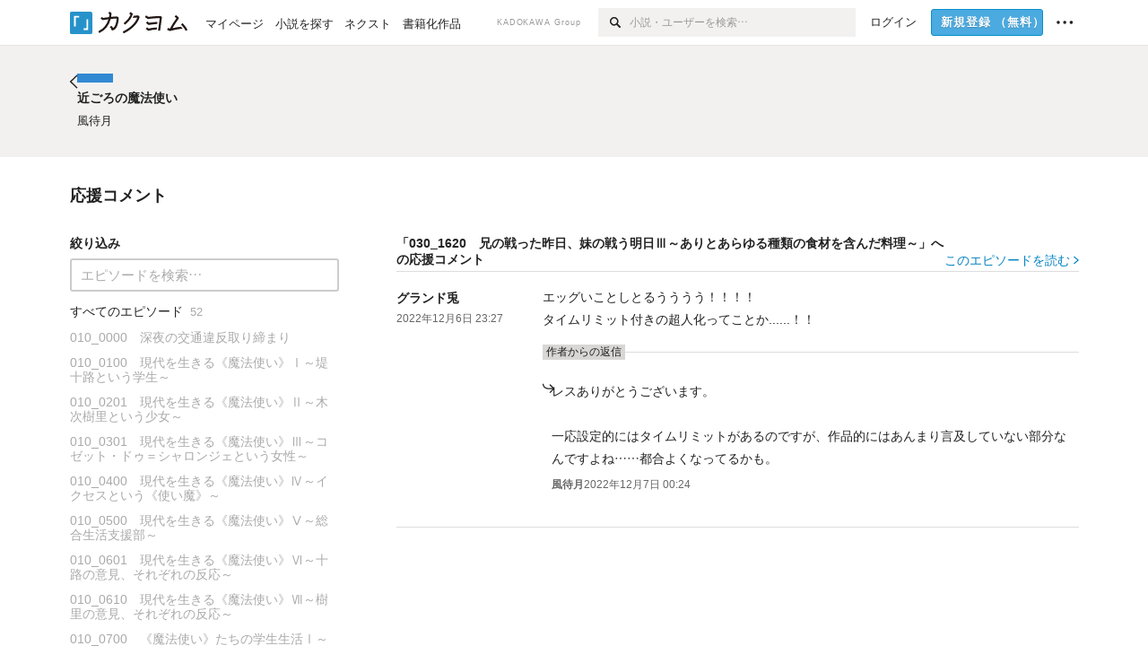

--- FILE ---
content_type: text/html; charset=utf-8
request_url: https://kakuyomu.jp/works/4852201425154877104/episodes/4852201425154894733/comments
body_size: 8575
content:
<!DOCTYPE html><html lang="ja"><head><meta charSet="utf-8" data-next-head=""/><meta name="viewport" content="width=device-width, minimum-scale=1.0, maximum-scale=1.0, user-scalable=no, viewport-fit=cover" data-next-head=""/><link rel="manifest" href="/manifest.json" data-next-head=""/><link rel="icon" sizes="256x256" href="/images/brand/favicons/app-256.png" data-next-head=""/><link rel="shortcut icon" href="/images/brand/favicons/favicon.ico" data-next-head=""/><link rel="apple-touch-icon" sizes="180x180" href="/images/brand/favicons/ios-180.png" data-next-head=""/><link rel="apple-touch-icon" sizes="152x152" href="/images/brand/favicons/ios-152.png" data-next-head=""/><link rel="apple-touch-icon" sizes="120x120" href="/images/brand/favicons/ios-120.png" data-next-head=""/><link rel="apple-touch-icon" sizes="76x76" href="/images/brand/favicons/ios-76.png" data-next-head=""/><link rel="apple-touch-icon" href="/images/brand/favicons/ios-60.png" data-next-head=""/><meta name="apple-itunes-app" content="app-id=1081762516" data-next-head=""/><meta name="keywords" content="カクヨム,kakuyomu,KADOKAWA,はてな,無料,小説,Web小説,ライトノベル,投稿,二次創作" data-next-head=""/><title data-next-head="">030_1620　兄の戦った昨日、妹の戦う明日Ⅲ～ありとあらゆる種類の食材を含んだ料理～ - 近ごろの魔法使い（風待月）へのコメント一覧 - カクヨム</title><meta name="robots" content="index,follow" data-next-head=""/><meta property="og:title" content="030_1620　兄の戦った昨日、妹の戦う明日Ⅲ～ありとあらゆる種類の食材を含んだ料理～ - 近ごろの魔法使い（風待月）へのコメント一覧 - カクヨム" data-next-head=""/><link rel="preload" href="/_next/static/css/39b90c87176b2424.css" as="style"/><link rel="preload" href="/_next/static/css/b4f3c961cbd66a82.css" as="style"/><link rel="preload" href="/_next/static/css/54682ab967aa0a28.css" as="style"/><link rel="preload" href="/_next/static/css/a14ace2c078739d5.css" as="style"/><link rel="preload" href="/_next/static/css/3ce566b908f3ea91.css" as="style"/><link rel="stylesheet" href="/_next/static/css/39b90c87176b2424.css" data-n-g=""/><link rel="stylesheet" href="/_next/static/css/b4f3c961cbd66a82.css" data-n-p=""/><link rel="stylesheet" href="/_next/static/css/54682ab967aa0a28.css" data-n-p=""/><link rel="stylesheet" href="/_next/static/css/a14ace2c078739d5.css" data-n-p=""/><link rel="stylesheet" href="/_next/static/css/3ce566b908f3ea91.css" data-n-p=""/><noscript data-n-css=""></noscript><script defer="" noModule="" src="/_next/static/chunks/polyfills-42372ed130431b0a.js"></script><script src="/_next/static/chunks/webpack-f3cd806f493871cc.js" defer=""></script><script src="/_next/static/chunks/framework-96ee9f41dd0e931c.js" defer=""></script><script src="/_next/static/chunks/main-2f8098e69b432741.js" defer=""></script><script src="/_next/static/chunks/pages/_app-f119369f206e1590.js" defer=""></script><script src="/_next/static/chunks/379-ebad3374b6307609.js" defer=""></script><script src="/_next/static/chunks/1820-4a204bd1655b5de9.js" defer=""></script><script src="/_next/static/chunks/2867-3dd2b226244a4019.js" defer=""></script><script src="/_next/static/chunks/8992-93532b34383e46ea.js" defer=""></script><script src="/_next/static/chunks/5391-6d1012512724e0df.js" defer=""></script><script src="/_next/static/chunks/5487-0e97e48982c30881.js" defer=""></script><script src="/_next/static/chunks/8254-4f68f6a8dfa7159d.js" defer=""></script><script src="/_next/static/chunks/5751-9cbaf8518313383e.js" defer=""></script><script src="/_next/static/chunks/3682-474b9bb22ffdb494.js" defer=""></script><script src="/_next/static/chunks/1548-8c465a53b34f06d0.js" defer=""></script><script src="/_next/static/chunks/824-df7bde710a615d87.js" defer=""></script><script src="/_next/static/chunks/7669-ed4268a1ee4aa120.js" defer=""></script><script src="/_next/static/chunks/4511-061649a68ef7384d.js" defer=""></script><script src="/_next/static/chunks/4626-48f82c538b8256a1.js" defer=""></script><script src="/_next/static/chunks/pages/works/%5BworkId%5D/episodes/%5BepisodeId%5D/comments-0e783c3cb31e7792.js" defer=""></script><script src="/_next/static/sUu-uVBOodWLWWxrJC1vn/_buildManifest.js" defer=""></script><script src="/_next/static/sUu-uVBOodWLWWxrJC1vn/_ssgManifest.js" defer=""></script></head><body><div id="__next"><div id="template-root" class="Root_container__wvsyR Root_regular__eU0o_ isRegular"><div><div id="app"><div class="RegularMediaGlobalHeader_regularGlobalHeader__hFOw3 RegularMediaGlobalHeader_fixed__K9_Qv"><div class="ConstrainWidthLayout_constrainWidthLayout__h5f9f ConstrainWidthLayout_isRegular__oUKa9 ConstrainWidthLayout_fluidWidth__AmZWJ"><div class="RegularMediaGlobalHeader_inner__Yy7SH"><div class="RegularMediaGlobalHeader_primary___yfx6"><div class="RegularMediaGlobalHeader_logo__vHZpg"><a href="/" class="LinkAppearance_link__POVTP"><svg class="Logo_kakuyomuLogo__o0o0_ " height="25" viewBox="0 0 132 25" width="132" xmlns="http://www.w3.org/2000/svg" role="img" aria-label="カクヨム"><rect fill="#2792ca" height="24.90953" rx="1.64958" width="24.90953" y=".09047"></rect><path d="m6.509 16.469h-1.966v-11.835h5.608v1.965h-3.642z" fill="#fff"></path><path d="m20.367 20.457h-5.2v-1.966h3.234v-9.87h1.966z" fill="#fff"></path><g fill="#231815"><path d="m51.79962 5.35384c-1.32522.03565-3.25717.14635-5.88463.42815a26.995 26.995 0 0 0 .35582-4.29857v-.0901l-2.32138-1.39332-1.18985 1.98291 1.20847.72541a21.535 21.535 0 0 1 -.41388 3.35173c-1.82387.23239-3.90253.53475-6.27724.93394l-1.97606-1.10578-1.12934 2.01769 2.69 1.505.05532-.00959c.05134-.00873 2.72064-.46406 6.0191-.90834a21.73291 21.73291 0 0 1 -11.1559 13.2503l-.14131.07174 1.04226 2.06644.14267-.07449a23.93558 23.93558 0 0 0 12.58973-15.62796c2.06812-.24439 4.18865-.44611 5.94789-.50944.66768 0 .65817.11509.64267.56481-.56754 6.98884-2.88942 9.51545-3.86772 9.97608a5.784 5.784 0 0 0 -2.18363-2.46981l-.13282-.09228-1.29611 1.93663.15281.08324a3.72124 3.72124 0 0 1 1.64813 2.56569.83889.83889 0 0 0 .9755.68836c5.31813-.6522 6.68684-8.42016 7.03633-12.71259.09212-1.68176-.24672-2.86288-2.53683-2.85585z"></path><path d="m61.43365 14.49378c4.89059-3.95761 7.80677-8.03077 8.66773-12.10585l.06244-.28261-2.8321-1.69757-1.18986 1.98264 1.35362.81222c-.474 1.47794-2.11764 5.12446-7.51622 9.49392l-.1235.1 1.45439 1.79724z"></path><path d="m71.20414 4.6049-.14952.0304a16.20882 16.20882 0 0 1 -1.02924 2.36543s1.46989-.15372 2.32551-.234c.74554-.06992 1.18277-.12064 1.8898-.16239.68978-.03159.80093.0975.63016.549-1.302 3.25163-5.0845 9.72652-15.89714 15.0209l-.14295.0701 1.01706 2.07684.14267-.06956c12.07083-5.91062 16.06023-13.2267 17.36676-17.11154.35229-1.12081.50349-2.89987-1.98227-2.88909-1.0184.04607-2.40205.14771-4.17084.35391z"></path><path d="m97.294 11.44867c-3.51453.14842-7.81416.72345-9.18229.89762l-1.83421-1.55982-1.499 1.76274 2.791 2.32494.07065-.011c.057-.00876 5.6579-.92172 9.68616-1.0915l.28011-2.32987z"></path><path d="m96.78681 17.62064a40.54123 40.54123 0 0 0 -9.00594 1.19961l-1.81011-1.41989-1.42728 1.82 2.74776 2.15351.08-.02547a36.66524 36.66524 0 0 1 9.41664-1.4154l.27813-2.30216c-.13423-.01174-.2792-.0102-.2792-.0102z"></path><path d="m123.7343 16.75852a78.21841 78.21841 0 0 0 -8.93237 1.56766c-.18664.04246-.53.08828-.23932-.41463 1.95012-3.37348 4.68325-7.25778 6.18118-9.33111.71758-.99254.93-1.82681.13028-2.49871l-2.70293-2.3035-1.49957 1.76 2.102 1.7915a93.76352 93.76352 0 0 0 -7.46747 11.73842l-1.95717-.96483-1.02253 2.07383 2.88413 1.4218.058-.01588a100.85871 100.85871 0 0 1 12.98517-2.55579l1.33322-.13371a9.12374 9.12374 0 0 0 -1.85262-2.13505z"></path><path d="m130.96352 20.39321c-1.41742-3.747-5.312-7.31275-5.47744-7.46281l-.11775-.1068-1.55489 1.71153.11775.10707c.0367.03286 3.65966 3.37212 4.87005 6.569l.05587.14869 2.16282-.818z"></path><path d="m87.45664 5.8359-2.56209-1.68113-1.269 1.93362 3.267 2.14311.05745-.00658c3.574-.46762 6.96756-.81676 12.093-1.04168 1.15509-.08042 1.08244.02336.95084.86043l-1.7532 12.91394 2.29153.31081s1.70691-12.5877 1.87517-13.81276.07955-2.62489-2.31312-2.59426c-3.21591.10503-8.2074.39086-12.63758.9745z"></path></g></svg></a></div><ul class="RegularMediaGlobalHeader_links__DudoA"><li class="RegularGlobalHeaderLink_link__uLcBV RegularGlobalHeaderLink_reducePaddingZero__SHdso"><a href="/my/antenna/works" class="LinkAppearance_link__POVTP"><span class="">マイページ</span></a></li><li class="RegularGlobalHeaderLink_link__uLcBV "><a href="/explore" class="LinkAppearance_link__POVTP"><span class="">小説を探す</span></a></li><li class="RegularGlobalHeaderLink_link__uLcBV "><a href="/next" class="LinkAppearance_link__POVTP"><span class="">ネクスト</span></a></li><li class="RegularGlobalHeaderLink_link__uLcBV "><a href="/publication/" class="LinkAppearance_link__POVTP"><span class="">書籍化作品</span></a></li></ul></div><div class="RegularMediaGlobalHeader_secondary__pTLT4"><div class="RegularMediaGlobalHeader_kadokawaGroup__p0ZLV">KADOKAWA Group</div><div class="RegularGlobalHeaderSearchForm_searchForm__YyJBc"><form class="RegularGlobalHeaderSearchForm_form__kusGu" action="/search" method="GET"><input class="RegularGlobalHeaderSearchForm_input__QzUPB" type="text" placeholder="小説・ユーザーを検索…" autoComplete="on" name="q"/><button class="RegularGlobalHeaderSearchForm_submit___d3g0" type="submit" aria-label="検索"><svg xmlns="http://www.w3.org/2000/svg" class="Icons_icon__kQc4i" width="12" height="12" viewBox="0 0 12 12"><path d="m7.00444 6.99871a3.1732 3.1732 0 1 1 0-4.48376 3.18107 3.18107 0 0 1 0 4.48376zm1.11521-5.60661a4.753 4.753 0 1 0 -.73329 7.32525l3.0019 2.99427a.94521.94521 0 0 0 1.33674-1.33673l-3.00956-2.99426a4.75212 4.75212 0 0 0 -.59579-5.98853z" fill="currentColor"></path></svg></button></form></div><ul class="RegularMediaGlobalHeader_links__DudoA RegularMediaGlobalHeader_isGuest__9pnlv"><li class="GlobalHeaderGuestLink_guestLink___fXtl"><a href="/login?location=%2Fworks%2F4852201425154877104%2Fepisodes%2F4852201425154894733%2Fcomments"><span>ログイン</span></a></li><li class="RegularMediaGlobalHeader_signupButton__5cUj8"><a href="/signup" class="LinkAppearance_link__POVTP"><span class="ButtonAppearance_buttonAppearance__bQQjV ButtonAppearance_medium__fRMEE ButtonAppearance_primary__hlhrN   "><div class="RegularMediaGlobalHeader_signupButtonLabel__BWzhx">新規登録<span>（無料）</span></div></span></a></li><li><div class="RegularGlobalHeaderInfoItem_menuButton__Pj_lo"><svg xmlns="http://www.w3.org/2000/svg" class="" width="18" height="18" viewBox="0 0 18 18"><circle fill="currentColor" cx="1.93671" cy="8.93127" r="1.78551"></circle><circle fill="currentColor" cx="9.1512" cy="8.93127" r="1.78551"></circle><circle fill="currentColor" cx="16.36569" cy="8.93127" r="1.78551"></circle></svg></div></li></ul></div></div></div></div><div class="DefaultTemplate_fixed__DLjCr  DefaultTemplate_isWeb__QRPlB "><div class="WorkNavigationSticky_workNavigationSticky__Kno9l"><div class="NewBox_box__45ont NewBox_padding-py-m__64_RO NewBox_bg-white__KxNIy"><div class="ConstrainWidthLayout_constrainWidthLayout__h5f9f ConstrainWidthLayout_isRegular__oUKa9 ConstrainWidthLayout_fixedWidth__mR65l"><a href="/works/4852201425154877104" class="LinkAppearance_link__POVTP LinkAppearance_hoverblueWithUnderline__y_22T"><div class="Layout_layout__5aFuw Layout_items-center__IBCoH Layout_justify-normal__zqNe7 Layout_direction-row__boh0Z Layout_gap-2l__Ooj7k"><div class="Typography_fontSize-1l__hDZ2W Typography_lineHeight-unit__1hryM Base_inline__bKcc9"><svg xmlns="http://www.w3.org/2000/svg" class="Icons_icon__kQc4i Icons_flip___IDrT Icons_withText__5RI4r" width="67" height="140" viewBox="0 0 67 140" fill="none"><path d="M4 15L59 70L4 125" stroke="currentColor" stroke-width="11"></path></svg></div><div style="width:784px" class="NewBox_box__45ont"><div class="Typography_fontSize-m__mskXq Typography_lineHeight-3s__OOxkK Base_inline__bKcc9"><span class="TruncateMultipleLines_span__TsOLJ" style="-webkit-line-clamp:1">近ごろの魔法使い</span></div></div></div></a></div></div></div><div class="WorkNavigationDefault_workNavigationDefault__rc7DW"><div class="NewBox_box__45ont NewBox_padding-py-4l__Nt33b NewBox_bg-beige__Xk9pT"><div class="ConstrainWidthLayout_constrainWidthLayout__h5f9f ConstrainWidthLayout_isRegular__oUKa9 ConstrainWidthLayout_fixedWidth__mR65l"><div class="Layout_layout__5aFuw Layout_items-start__aSW0O Layout_justify-normal__zqNe7 Layout_direction-row__boh0Z Layout_gap-2l__Ooj7k"><div class="LayoutItem_layoutItem__cl360 LayoutItem_alignSelf-normal__dQu_8 LayoutItem_flex-intrinsic__Ttits"><div class="Typography_fontSize-1l__hDZ2W Typography_lineHeight-unit__1hryM Base_inline__bKcc9"><a href="/works/4852201425154877104" class="LinkAppearance_link__POVTP LinkAppearance_hoverblueWithUnderline__y_22T"><svg xmlns="http://www.w3.org/2000/svg" class="Icons_icon__kQc4i Icons_flip___IDrT Icons_withText__5RI4r" width="67" height="140" viewBox="0 0 67 140" fill="none"><path d="M4 15L59 70L4 125" stroke="currentColor" stroke-width="11"></path></svg></a></div></div><div style="width:784px" class="NewBox_box__45ont"><div class=" Gap_size-2s__Tv9t0 Gap_direction-y__Ee6Qv"><a href="/works/4852201425154877104" class="LinkAppearance_link__POVTP LinkAppearance_hoverblueWithUnderline__y_22T"><div class=" Gap_size-2s__Tv9t0 Gap_direction-y__Ee6Qv"><div class="WorkNavigationDefault_colorBox__WWvr6"><div class="WorkColor_workColor__n_EKF WorkColor_display-inlineBlock__znCII WorkColor_size-1l__B7Gz6" style="background-color:#3189D3"></div></div><h2 class="Heading_heading__lQ85n Heading_left__RVp4h Heading_size-1s___G7AX"><span class=" Gap_size-4s__F67Nf Gap_direction-x__RsHk8">近ごろの魔法使い</span></h2></div></a><div><a href="/users/kazemachi" class="LinkAppearance_link__POVTP LinkAppearance_hoverblueWithUnderline__y_22T"><div class="partialGiftWidgetActivityName ActivityName_inline__89GTV ActivityName_fontSize-1s__iAHCW">風待月</div></a></div></div></div></div></div></div></div><div class="ConstrainWidthLayout_constrainWidthLayout__h5f9f ConstrainWidthLayout_isRegular__oUKa9 ConstrainWidthLayout_fixedWidth__mR65l"><div class="NewBox_box__45ont NewBox_padding-py-4l__Nt33b"><h3 class="Heading_heading__lQ85n Heading_left__RVp4h Heading_size-m___7G0X">応援コメント</h3></div><div class="Column_column__itKki"><div class="Layout_layout__5aFuw Layout_items-normal__4mOqD Layout_justify-normal__zqNe7 Layout_direction-row__boh0Z"><div style="width:var(--column-2)" class="NewBox_box__45ont"><aside class="comments_sidebar__6m6L_"><div class="NewBox_box__45ont NewBox_padding-pb-2s__KQRQO"><h4 class="Heading_heading__lQ85n Heading_left__RVp4h Heading_size-1s___G7AX">絞り込み</h4></div><div class=" Gap_size-2s__Tv9t0 Gap_direction-y__Ee6Qv"><input class="Input_input__164je" type="text" placeholder="エピソードを検索…" autoComplete="off" disabled=""/><ul><li><div class="NewBox_box__45ont NewBox_padding-py-3s__u8AM6"><div style="width:220px" class="Skeleton_skeleton__9j1_0 Skeleton_heightDefault__AuIRo Skeleton_lightGray__AgaEv Skeleton_animation__OHYlF"></div></div></li><li><div class="NewBox_box__45ont NewBox_padding-py-3s__u8AM6"><div style="width:200px" class="Skeleton_skeleton__9j1_0 Skeleton_heightDefault__AuIRo Skeleton_lightGray__AgaEv Skeleton_animation__OHYlF"></div></div></li><li><div class="NewBox_box__45ont NewBox_padding-py-3s__u8AM6"><div style="width:160px" class="Skeleton_skeleton__9j1_0 Skeleton_heightDefault__AuIRo Skeleton_lightGray__AgaEv Skeleton_animation__OHYlF"></div></div></li><li><div class="NewBox_box__45ont NewBox_padding-py-3s__u8AM6"><div style="width:190px" class="Skeleton_skeleton__9j1_0 Skeleton_heightDefault__AuIRo Skeleton_lightGray__AgaEv Skeleton_animation__OHYlF"></div></div></li><li><div class="NewBox_box__45ont NewBox_padding-py-3s__u8AM6"><div style="width:102px" class="Skeleton_skeleton__9j1_0 Skeleton_heightDefault__AuIRo Skeleton_lightGray__AgaEv Skeleton_animation__OHYlF"></div></div></li><li><div class="NewBox_box__45ont NewBox_padding-py-3s__u8AM6"><div style="width:130px" class="Skeleton_skeleton__9j1_0 Skeleton_heightDefault__AuIRo Skeleton_lightGray__AgaEv Skeleton_animation__OHYlF"></div></div></li><li><div class="NewBox_box__45ont NewBox_padding-py-3s__u8AM6"><div style="width:200px" class="Skeleton_skeleton__9j1_0 Skeleton_heightDefault__AuIRo Skeleton_lightGray__AgaEv Skeleton_animation__OHYlF"></div></div></li><li><div class="NewBox_box__45ont NewBox_padding-py-3s__u8AM6"><div style="width:150px" class="Skeleton_skeleton__9j1_0 Skeleton_heightDefault__AuIRo Skeleton_lightGray__AgaEv Skeleton_animation__OHYlF"></div></div></li><li><div class="NewBox_box__45ont NewBox_padding-py-3s__u8AM6"><div style="width:105px" class="Skeleton_skeleton__9j1_0 Skeleton_heightDefault__AuIRo Skeleton_lightGray__AgaEv Skeleton_animation__OHYlF"></div></div></li><li><div class="NewBox_box__45ont NewBox_padding-py-3s__u8AM6"><div style="width:100px" class="Skeleton_skeleton__9j1_0 Skeleton_heightDefault__AuIRo Skeleton_lightGray__AgaEv Skeleton_animation__OHYlF"></div></div></li><li><div class="NewBox_box__45ont NewBox_padding-py-3s__u8AM6"><div style="width:220px" class="Skeleton_skeleton__9j1_0 Skeleton_heightDefault__AuIRo Skeleton_lightGray__AgaEv Skeleton_animation__OHYlF"></div></div></li><li><div class="NewBox_box__45ont NewBox_padding-py-3s__u8AM6"><div style="width:200px" class="Skeleton_skeleton__9j1_0 Skeleton_heightDefault__AuIRo Skeleton_lightGray__AgaEv Skeleton_animation__OHYlF"></div></div></li><li><div class="NewBox_box__45ont NewBox_padding-py-3s__u8AM6"><div style="width:160px" class="Skeleton_skeleton__9j1_0 Skeleton_heightDefault__AuIRo Skeleton_lightGray__AgaEv Skeleton_animation__OHYlF"></div></div></li><li><div class="NewBox_box__45ont NewBox_padding-py-3s__u8AM6"><div style="width:190px" class="Skeleton_skeleton__9j1_0 Skeleton_heightDefault__AuIRo Skeleton_lightGray__AgaEv Skeleton_animation__OHYlF"></div></div></li><li><div class="NewBox_box__45ont NewBox_padding-py-3s__u8AM6"><div style="width:102px" class="Skeleton_skeleton__9j1_0 Skeleton_heightDefault__AuIRo Skeleton_lightGray__AgaEv Skeleton_animation__OHYlF"></div></div></li><li><div class="NewBox_box__45ont NewBox_padding-py-3s__u8AM6"><div style="width:130px" class="Skeleton_skeleton__9j1_0 Skeleton_heightDefault__AuIRo Skeleton_lightGray__AgaEv Skeleton_animation__OHYlF"></div></div></li><li><div class="NewBox_box__45ont NewBox_padding-py-3s__u8AM6"><div style="width:200px" class="Skeleton_skeleton__9j1_0 Skeleton_heightDefault__AuIRo Skeleton_lightGray__AgaEv Skeleton_animation__OHYlF"></div></div></li><li><div class="NewBox_box__45ont NewBox_padding-py-3s__u8AM6"><div style="width:150px" class="Skeleton_skeleton__9j1_0 Skeleton_heightDefault__AuIRo Skeleton_lightGray__AgaEv Skeleton_animation__OHYlF"></div></div></li><li><div class="NewBox_box__45ont NewBox_padding-py-3s__u8AM6"><div style="width:105px" class="Skeleton_skeleton__9j1_0 Skeleton_heightDefault__AuIRo Skeleton_lightGray__AgaEv Skeleton_animation__OHYlF"></div></div></li><li><div class="NewBox_box__45ont NewBox_padding-py-3s__u8AM6"><div style="width:100px" class="Skeleton_skeleton__9j1_0 Skeleton_heightDefault__AuIRo Skeleton_lightGray__AgaEv Skeleton_animation__OHYlF"></div></div></li><li><div class="NewBox_box__45ont NewBox_padding-py-3s__u8AM6"><div style="width:220px" class="Skeleton_skeleton__9j1_0 Skeleton_heightDefault__AuIRo Skeleton_lightGray__AgaEv Skeleton_animation__OHYlF"></div></div></li><li><div class="NewBox_box__45ont NewBox_padding-py-3s__u8AM6"><div style="width:200px" class="Skeleton_skeleton__9j1_0 Skeleton_heightDefault__AuIRo Skeleton_lightGray__AgaEv Skeleton_animation__OHYlF"></div></div></li><li><div class="NewBox_box__45ont NewBox_padding-py-3s__u8AM6"><div style="width:160px" class="Skeleton_skeleton__9j1_0 Skeleton_heightDefault__AuIRo Skeleton_lightGray__AgaEv Skeleton_animation__OHYlF"></div></div></li><li><div class="NewBox_box__45ont NewBox_padding-py-3s__u8AM6"><div style="width:190px" class="Skeleton_skeleton__9j1_0 Skeleton_heightDefault__AuIRo Skeleton_lightGray__AgaEv Skeleton_animation__OHYlF"></div></div></li><li><div class="NewBox_box__45ont NewBox_padding-py-3s__u8AM6"><div style="width:102px" class="Skeleton_skeleton__9j1_0 Skeleton_heightDefault__AuIRo Skeleton_lightGray__AgaEv Skeleton_animation__OHYlF"></div></div></li><li><div class="NewBox_box__45ont NewBox_padding-py-3s__u8AM6"><div style="width:130px" class="Skeleton_skeleton__9j1_0 Skeleton_heightDefault__AuIRo Skeleton_lightGray__AgaEv Skeleton_animation__OHYlF"></div></div></li><li><div class="NewBox_box__45ont NewBox_padding-py-3s__u8AM6"><div style="width:200px" class="Skeleton_skeleton__9j1_0 Skeleton_heightDefault__AuIRo Skeleton_lightGray__AgaEv Skeleton_animation__OHYlF"></div></div></li><li><div class="NewBox_box__45ont NewBox_padding-py-3s__u8AM6"><div style="width:150px" class="Skeleton_skeleton__9j1_0 Skeleton_heightDefault__AuIRo Skeleton_lightGray__AgaEv Skeleton_animation__OHYlF"></div></div></li><li><div class="NewBox_box__45ont NewBox_padding-py-3s__u8AM6"><div style="width:105px" class="Skeleton_skeleton__9j1_0 Skeleton_heightDefault__AuIRo Skeleton_lightGray__AgaEv Skeleton_animation__OHYlF"></div></div></li></ul></div></aside></div><div class="LayoutItem_layoutItem__cl360 LayoutItem_alignSelf-normal__dQu_8 LayoutItem_flex-1__hhrWm"><div class="NewBox_box__45ont NewBox_padding-pl-7l__pMnLc"><div class="NewBox_box__45ont NewBox_padding-pb-4s__qRgUk"><div class="Layout_layout__5aFuw Layout_items-end__6mzy5 Layout_justify-spaceBetween__dQcuh Layout_direction-row__boh0Z Layout_gap-m__smcK5"><h3 class="Heading_heading__lQ85n Heading_left__RVp4h Heading_size-1s___G7AX">「<!-- -->030_1620　兄の戦った昨日、妹の戦う明日Ⅲ～ありとあらゆる種類の食材を含んだ料理～<!-- -->」への応援コメント</h3><div class="LayoutItem_layoutItem__cl360 LayoutItem_alignSelf-end__OmUzY LayoutItem_flex-intrinsic__Ttits"><p class="Typography_fontSize-m__mskXq Typography_lineHeight-3s__OOxkK"><a href="/works/4852201425154877104/episodes/4852201425154894733" class="LinkAppearance_link__POVTP LinkAppearance_blue__o2Bzb LinkAppearance_hoverunderline__gChlS">このエピソードを読む<svg xmlns="http://www.w3.org/2000/svg" class="Icons_icon__kQc4i Icons_withText__5RI4r Icons_start__Zasii" width="52" height="140" viewBox="0 0 52 140" fill="none"><path d="M4 30L44 70L4 110" stroke="currentColor" stroke-width="11"></path></svg></a></p></div></div></div><div class="NewBox_box__45ont NewBox_padding-pb-4l__qgebp"><div class="NewBox_box__45ont NewBox_borderStyle-solid__F7tjp NewBox_borderColor-defaultGray__NGE9f NewBox_borderSize-bb-m__wEqyb"><ul><li><div class="NewBox_box__45ont NewBox_padding-py-m__64_RO NewBox_borderStyle-solid__F7tjp NewBox_borderColor-defaultGray__NGE9f NewBox_borderSize-bt-m__4nA6i"><div id="comment-16817330650436516735"><div class="Column_column__itKki"><div class="Layout_layout__5aFuw Layout_items-normal__4mOqD Layout_justify-normal__zqNe7 Layout_direction-row__boh0Z"><div style="width:var(--column)" class="NewBox_box__45ont"><div class=" Gap_size-3s__fjxCP Gap_direction-y__Ee6Qv"><div class="NewBox_box__45ont NewBox_padding-pt-4s__DpPZt"><h4 class="Heading_heading__lQ85n Heading_left__RVp4h Heading_size-1s___G7AX"><div class="partialGiftWidgetActivityName"><a href="/users/kurosirokenn" class="LinkAppearance_link__POVTP LinkAppearance_hoverblueWithUnderline__y_22T">グランド兎</a></div></h4></div><p class="Typography_fontSize-2s__NPM4C Typography_color-gray__ObCRz Typography_lineHeight-1s__3iKaG"><time dateTime="2022-12-06T23:27:33.000Z">2022年12月6日 23:27</time></p></div></div><div class="LayoutItem_layoutItem__cl360 LayoutItem_alignSelf-normal__dQu_8 LayoutItem_flex-1__hhrWm"><div class="NewBox_box__45ont NewBox_padding-pl-3l__bRhY6"><div class="NewBox_box__45ont"><p class="Typography_fontSize-m__mskXq Typography_lineHeight-m__jBbHh Base_inline__bKcc9">エッグいことしとるうううう！！！！<br/>タイムリミット付きの超人化ってことか......！！</p><div class="NewBox_box__45ont NewBox_padding-pt-1s__EIUIF"><div class="EpisodeCommentItemBase_hasReply__dpwQp"><div class="NewBox_box__45ont NewBox_padding-py-5s__Sukrt NewBox_padding-px-4s__2aH6H NewBox_bg-dullBeige__5i__3 Base_inlineBlock__2UnZT"><p class="Typography_fontSize-2s__NPM4C Typography_lineHeight-3s__OOxkK">作者からの返信</p></div></div><div class="Layout_layout__5aFuw Layout_items-normal__4mOqD Layout_justify-normal__zqNe7 Layout_direction-row__boh0Z Layout_gap-m__smcK5"><div class="NewBox_box__45ont NewBox_padding-pt-1l__t3caR NewBox_padding-pb-2l__9fihd NewBox_lineHeight-label__JCoWj"><div class="Typography_fontSize-1l__hDZ2W Base_inline__bKcc9"><svg xmlns="http://www.w3.org/2000/svg" class="Icons_icon__kQc4i" fill="none" height="14" viewBox="0 0 11 14" width="11"><path clip-rule="evenodd" d="m0 2.93768c0 1.26479.428993 2.45792 1.38076 3.33097.94836.86992 2.35753 1.36903 4.21924 1.36903h3.09949l-2.71751 2.71752.70711.7071 3.88911-3.88909-3.88911-3.88908-.70711.7071 2.64645 2.64645h-3.02843c-1.68829 0-2.82912-.45088-3.54326-1.10596-.71073-.65195-1.05674-1.55883-1.05674-2.59404z" fill="currentColor" fill-rule="evenodd"></path></svg></div></div><div class="NewBox_box__45ont NewBox_padding-pt-1l__t3caR NewBox_padding-pb-2l__9fihd"><p class="Typography_fontSize-m__mskXq Typography_lineHeight-m__jBbHh">レスありがとうございます。<br/><br/>一応設定的にはタイムリミットがあるのですが、作品的にはあんまり言及していない部分なんですよね……都合よくなってるかも。</p><div class="NewBox_box__45ont NewBox_padding-pt-1s__EIUIF"><div class="Layout_layout__5aFuw Layout_items-center__IBCoH Layout_justify-normal__zqNe7 Layout_direction-row__boh0Z Layout_wrap-wrap__yY3zM Layout_gap-1s__qVLg4"><div class="Typography_fontSize-2s__NPM4C Typography_fontWeight-bold__jDh15 Typography_color-gray__ObCRz Typography_lineHeight-3s__OOxkK"><div class="partialGiftWidgetActivityName"><a href="/users/kazemachi" class="LinkAppearance_link__POVTP LinkAppearance_hoverunderline__gChlS">風待月</a></div></div><div class="Typography_fontSize-2s__NPM4C Typography_color-gray__ObCRz Typography_lineHeight-3s__OOxkK"><time dateTime="2022-12-07T00:24:45.000Z">2022年12月7日 00:24</time></div></div></div></div></div></div></div></div></div></div></div></div></div></li></ul></div></div></div></div></div></div></div></div></div></div><div></div><div id="global-modal-container"></div><div class="ModelessMessageBox_isRegular__aFp9H ModelessMessageBox_modelessMessage__iVaed " aria-hidden="true"><button class="ModelessMessageBox_box___TTXJ" type="button" disabled=""><div class="ModelessMessageBox_body__9BtMe"><span class="ModelessMessageBox_text__CTped"></span></div><span class="ModelessMessageBox_closeIcon__XiM_X" aria-label="このメッセージを閉じる"><svg xmlns="http://www.w3.org/2000/svg" class="Icons_icon__kQc4i" width="14" height="14" viewBox="0 0 280 280"><polygon fill="currentColor" points="280 19.8 260.2 0 140 120.2 19.8 0 0 19.8 120.2 140 0 260.2 19.8 280 140 160 260.2 280 280 260.2 159.8 140 280 19.8"></polygon></svg></span></button></div></div></div><script id="__NEXT_DATA__" type="application/json">{"props":{"pageProps":{"__REDUX_STATE__":{"tier":"regular","platform":{"type":"web","version":null}},"__MAINTENANCE_BLIND_STATE__":{"activated":false},"__APOLLO_STATE__":{"ROOT_QUERY":{"__typename":"Query","visitor":null,"canShowFeatures({\"names\":[\"kakuyomu-contest-selection\",\"payment-maintenance\",\"user-mute-web\",\"notification-complete-work-of-following-user\",\"notification-complete-work-of-following-work\",\"notification-publish-reserved-episode\",\"search_condition_read\",\"react_login\",\"image-optimizer\",\"3d_secure\",\"kakuyomu_next_episode_image\",\"natsugatari_contest\",\"debug-itsudemo-natsugatari\",\"social_login\",\"adjust_custom_link\",\"kakuyomu-qrcode\",\"recaptcha\",\"payments-paypay\",\"ranking-separation\",\"subscription-page-v2\"]})":[{"__ref":"FeatureFlag:kakuyomu-contest-selection"},{"__ref":"FeatureFlag:payment-maintenance"},{"__ref":"FeatureFlag:user-mute-web"},{"__ref":"FeatureFlag:notification-complete-work-of-following-user"},{"__ref":"FeatureFlag:notification-complete-work-of-following-work"},{"__ref":"FeatureFlag:notification-publish-reserved-episode"},{"__ref":"FeatureFlag:search_condition_read"},{"__ref":"FeatureFlag:react_login"},{"__ref":"FeatureFlag:image-optimizer"},{"__ref":"FeatureFlag:3d_secure"},{"__ref":"FeatureFlag:kakuyomu_next_episode_image"},{"__ref":"FeatureFlag:natsugatari_contest"},{"__ref":"FeatureFlag:debug-itsudemo-natsugatari"},{"__ref":"FeatureFlag:social_login"},{"__ref":"FeatureFlag:adjust_custom_link"},{"__ref":"FeatureFlag:kakuyomu-qrcode"},{"__ref":"FeatureFlag:recaptcha"},{"__ref":"FeatureFlag:payments-paypay"},{"__ref":"FeatureFlag:ranking-separation"},{"__ref":"FeatureFlag:subscription-page-v2"}],"work({\"id\":\"4852201425154877104\"})":{"__ref":"Work:4852201425154877104"}},"FeatureFlag:kakuyomu-contest-selection":{"__typename":"FeatureFlag","id":"kakuyomu-contest-selection","name":"kakuyomu-contest-selection","released":true},"FeatureFlag:payment-maintenance":{"__typename":"FeatureFlag","id":"payment-maintenance","name":"payment-maintenance","released":false},"FeatureFlag:user-mute-web":{"__typename":"FeatureFlag","id":"user-mute-web","name":"user-mute-web","released":false},"FeatureFlag:notification-complete-work-of-following-user":{"__typename":"FeatureFlag","id":"notification-complete-work-of-following-user","name":"notification-complete-work-of-following-user","released":true},"FeatureFlag:notification-complete-work-of-following-work":{"__typename":"FeatureFlag","id":"notification-complete-work-of-following-work","name":"notification-complete-work-of-following-work","released":true},"FeatureFlag:notification-publish-reserved-episode":{"__typename":"FeatureFlag","id":"notification-publish-reserved-episode","name":"notification-publish-reserved-episode","released":true},"FeatureFlag:search_condition_read":{"__typename":"FeatureFlag","id":"search_condition_read","name":"search_condition_read","released":false},"FeatureFlag:react_login":{"__typename":"FeatureFlag","id":"react_login","name":"react_login","released":false},"FeatureFlag:image-optimizer":{"__typename":"FeatureFlag","id":"image-optimizer","name":"image-optimizer","released":true},"FeatureFlag:3d_secure":{"__typename":"FeatureFlag","id":"3d_secure","name":"3d_secure","released":true},"FeatureFlag:kakuyomu_next_episode_image":{"__typename":"FeatureFlag","id":"kakuyomu_next_episode_image","name":"kakuyomu_next_episode_image","released":true},"FeatureFlag:natsugatari_contest":{"__typename":"FeatureFlag","id":"natsugatari_contest","name":"natsugatari_contest","released":false},"FeatureFlag:debug-itsudemo-natsugatari":{"__typename":"FeatureFlag","id":"debug-itsudemo-natsugatari","name":"debug-itsudemo-natsugatari","released":false},"FeatureFlag:social_login":{"__typename":"FeatureFlag","id":"social_login","name":"social_login","released":true},"FeatureFlag:adjust_custom_link":{"__typename":"FeatureFlag","id":"adjust_custom_link","name":"adjust_custom_link","released":true},"FeatureFlag:kakuyomu-qrcode":{"__typename":"FeatureFlag","id":"kakuyomu-qrcode","name":"kakuyomu-qrcode","released":true},"FeatureFlag:recaptcha":{"__typename":"FeatureFlag","id":"recaptcha","name":"recaptcha","released":true},"FeatureFlag:payments-paypay":{"__typename":"FeatureFlag","id":"payments-paypay","name":"payments-paypay","released":true},"FeatureFlag:ranking-separation":{"__typename":"FeatureFlag","id":"ranking-separation","name":"ranking-separation","released":true},"FeatureFlag:subscription-page-v2":{"__typename":"FeatureFlag","id":"subscription-page-v2","name":"subscription-page-v2","released":false},"UserAccount:1177354054890386964":{"__typename":"UserAccount","id":"1177354054890386964","name":"kurosirokenn","activityName":"グランド兎","isOfficialUser":false},"EpisodeComment:16817330650436516735":{"__typename":"EpisodeComment","id":"16817330650436516735","body":"エッグいことしとるうううう！！！！\nタイムリミット付きの超人化ってことか......！！","replyBody":"レスありがとうございます。\n\n一応設定的にはタイムリミットがあるのですが、作品的にはあんまり言及していない部分なんですよね……都合よくなってるかも。","isEdited":false,"createdAt":"2022-12-06T23:27:33Z","isReplyEdited":false,"replyCreatedAt":"2022-12-07T00:24:45Z","author":{"__ref":"UserAccount:1177354054890386964"}},"Episode:4852201425154894733":{"__typename":"Episode","id":"4852201425154894733","title":"030_1620　兄の戦った昨日、妹の戦う明日Ⅲ～ありとあらゆる種類の食材を含んだ料理～","episodeComments({\"first\":100,\"offset\":0})":{"__typename":"EpisodeCommentConnection","nodes":[{"__ref":"EpisodeComment:16817330650436516735"}],"pageInfo":{"__typename":"PageInfo","hasNextPage":false,"hasPreviousPage":false}},"publicCommentCount":1},"UserAccount:4852201425154877086":{"__typename":"UserAccount","id":"4852201425154877086","isEpisodeCommentAccepted":true,"name":"kazemachi","activityName":"風待月","isOfficialUser":false},"Work:4852201425154877104":{"__typename":"Work","id":"4852201425154877104","publicEpisodeUnion({\"id\":\"4852201425154894733\"})":{"__ref":"Episode:4852201425154894733"},"author":{"__ref":"UserAccount:4852201425154877086"},"alternateAuthorName":null,"baseColor":"#3189D3","title":"近ごろの魔法使い","alternateTitle":null,"isFreshWork":false,"hasFreshEpisode":false,"publishedAt":"2015-12-27T06:46:51Z","lastEpisodePublishedAt":"2022-12-06T03:05:00Z","publicEpisodeCount":624,"totalPublicEpisodeCommentCount":52}},"_sentryTraceData":"4a7b6ec7eede4bf5a552abe1ae417d8e-a55401b08fa0f78b-0","_sentryBaggage":"sentry-environment=production,sentry-release=release-4296b61503,sentry-public_key=292a799d6bfc4ebfbe3e651c276b9ac1,sentry-trace_id=4a7b6ec7eede4bf5a552abe1ae417d8e,sentry-sample_rate=0,sentry-transaction=%2Fworks%2F%5BworkId%5D%2Fepisodes%2F%5BepisodeId%5D%2Fcomments,sentry-sampled=false"},"__N_SSP":true},"page":"/works/[workId]/episodes/[episodeId]/comments","query":{"workId":"4852201425154877104","episodeId":"4852201425154894733"},"buildId":"sUu-uVBOodWLWWxrJC1vn","isFallback":false,"isExperimentalCompile":false,"gssp":true,"scriptLoader":[]}</script></body></html>

--- FILE ---
content_type: text/css
request_url: https://kakuyomu.jp/_next/static/css/3ce566b908f3ea91.css
body_size: 3546
content:
.EmptyMessage_emptyMessage__Kvdgs{text-align:center;padding:0 var(--margin-m)}.EmptyMessage_emptyMessage__Kvdgs h3{margin:0}#template-root.isRegular .EmptyMessage_emptyMessage__Kvdgs h3{font-size:var(--fontSize-1l);font-weight:var(--fontWeight-bold);line-height:var(--lineHeight-1s)}#template-root.isCompact .EmptyMessage_emptyMessage__Kvdgs h3{font-size:var(--fontSize-m);font-weight:var(--fontWeight-normal);line-height:var(--lineHeight-1s)}.EmptyMessage_icon__i7gmP{margin:0 0 var(--margin-2s)}.EmptyMessage_icon__i7gmP svg{width:70px;height:70px}.EmptyMessage_body__4klTS{font-size:var(--fontSize-m);line-height:var(--lineHeight-1s);color:var(--color-darkGray);margin:var(--margin-2s) 0 0}.EmptyMessage_bodyInner__HqtA8{display:inline-block;text-align:left}#template-root.isCompact .EmptyMessage_bodyInner__HqtA8{font-size:var(--fontSize-2s)}.EmptyMessage_footer__epvqb{margin:var(--margin-m) 0 0}.ConditionMenu_conditionMenuItem__YT_jQ,.ConditionMenu_conditionMenuLinkItem__1WKkg{position:relative}#template-root.isRegular .ConditionMenu_conditionMenuItem__YT_jQ.ConditionMenu_padding-normal__M1oMJ:first-child .ConditionMenu_check__24pBa,#template-root.isRegular .ConditionMenu_conditionMenuLinkItem__1WKkg.ConditionMenu_padding-normal__M1oMJ:first-child .ConditionMenu_check__24pBa{top:calc(50% + (var(--margin-m) - var(--margin-1s))/2)}#template-root.isRegular .ConditionMenu_conditionMenuItem__YT_jQ.ConditionMenu_padding-normal__M1oMJ:first-child .ConditionMenu_itemInner___6OrV,#template-root.isRegular .ConditionMenu_conditionMenuLinkItem__1WKkg.ConditionMenu_padding-normal__M1oMJ:first-child .ConditionMenu_itemInner___6OrV{padding-top:var(--margin-m)}#template-root.isRegular .ConditionMenu_conditionMenuItem__YT_jQ.ConditionMenu_padding-normal__M1oMJ:last-child .ConditionMenu_check__24pBa,#template-root.isRegular .ConditionMenu_conditionMenuLinkItem__1WKkg.ConditionMenu_padding-normal__M1oMJ:last-child .ConditionMenu_check__24pBa{top:calc(50% - (var(--margin-m) - var(--margin-1s))/2)}#template-root.isRegular .ConditionMenu_conditionMenuItem__YT_jQ.ConditionMenu_padding-normal__M1oMJ:last-child .ConditionMenu_itemInner___6OrV,#template-root.isRegular .ConditionMenu_conditionMenuLinkItem__1WKkg.ConditionMenu_padding-normal__M1oMJ:last-child .ConditionMenu_itemInner___6OrV{padding-bottom:var(--margin-m)}#template-root.isCompact .ConditionMenu_conditionMenuItem__YT_jQ.ConditionMenu_padding-normal__M1oMJ:first-child,#template-root.isCompact .ConditionMenu_conditionMenuLinkItem__1WKkg.ConditionMenu_padding-normal__M1oMJ:first-child{margin-top:var(--margin-1s)}#template-root.isCompact .ConditionMenu_conditionMenuItem__YT_jQ.ConditionMenu_padding-normal__M1oMJ:last-child,#template-root.isCompact .ConditionMenu_conditionMenuLinkItem__1WKkg.ConditionMenu_padding-normal__M1oMJ:last-child{margin-bottom:var(--margin-1s)}.ConditionMenu_conditionMenuLinkItem__1WKkg .ConditionMenu_itemInner___6OrV{display:inline-block}.ConditionMenu_check__24pBa{position:absolute;line-height:var(--lineHeight-unit);top:50%;transform:translateY(-50%);left:var(--margin-1s)}.ConditionMenu_itemInner___6OrV{text-align:left;line-height:var(--lineHeight-unit);white-space:nowrap}.ConditionMenu_active__4t0OL .ConditionMenu_itemInner___6OrV{font-weight:var(--fontWeight-bold)}.ConditionMenu_active__4t0OL .ConditionMenu_check__24pBa{color:var(--color-mediumBlue)}.ConditionMenu_justify-normal__vqPZ3{display:flex;justify-content:normal}.ConditionMenu_justify-spaceBetween__Ph6P2{display:flex;justify-content:space-between}.ConditionMenu_padding-normal__M1oMJ .ConditionMenu_itemInner___6OrV{padding:var(--margin-2s) var(--margin-m) var(--margin-2s) var(--margin-4l);white-space:nowrap}#template-root.isCompact .ConditionMenu_padding-normal__M1oMJ .ConditionMenu_itemInner___6OrV{padding:var(--margin-1s) var(--margin-m) var(--margin-1s) var(--margin-4l)}.ConditionMenu_padding-2s__scR86 .ConditionMenu_itemInner___6OrV{padding:var(--margin-2s) var(--margin-m) var(--margin-2s) var(--margin-4l)}.ConditionMenu_defaultTrigger__zG8Wp{cursor:pointer}#template-root.isCompact .ConditionMenu_defaultTrigger__zG8Wp,#template-root.isCompact .ConditionMenu_loading__D3d0u,.ConditionMenu_height-touchTarget__bINn7{height:var(--height-touchTarget)}.ConditionMenu_isDirty__TmlsK{color:var(--color-mediumBlue)}.ConditionMenu_isDirty__TmlsK>svg path{stroke:currentColor}.Input_input__164je{outline:none;padding:8px 10px;width:100%;box-sizing:border-box;font-size:1.1em;border:2px solid var(--borderColor-gray);background:var(--background-white);border-radius:var(--borderRadius-m);color:var(--color-black);cursor:text;-webkit-appearance:none}.Input_input__164je::placeholder{color:var(--color-lightGray)}.Input_input__164je:required{box-shadow:none}.Input_input__164je:-webkit-autofill{box-shadow:inset 0 0 0 1000px var(--background-white)}.Input_input__164je.Input_isInvalid__Mky1M{border-color:var(--borderColor-red)}.Input_input__164je:hover{border-color:var(--borderColor-mediumGray)}.Input_input__164je:focus{border-color:var(--borderColor-blue)}.Input_input__164je:focus.Input_isInvalid__Mky1M{border-color:var(--borderColor-red)}.Input_input__164je[disabled]{font-weight:400;cursor:default;background:var(--background-mediumBeige);color:var(--color-mediumGray)}.Input_input__164je[disabled]:focus,.Input_input__164je[disabled]:hover{border-color:var(--borderColor-gray)}.Input_withinComboBox__wYII4{height:100%;width:100%;border-radius:var(--borderRadius-m) 0 0 var(--borderRadius-m)}.TruncateMultipleLines_span__TsOLJ{display:-webkit-box;-webkit-box-orient:vertical;overflow:hidden}.WorkCommentsConditionMenu_WorkCommentsConditionMenuLinkItem__JapMl{position:relative;color:var(--color-lightGray)}.WorkCommentsConditionMenu_WorkCommentsConditionMenuLinkItem__JapMl a .WorkCommentsConditionMenu_title__P0F_5{color:var(--color-black)}.WorkCommentsConditionMenu_WorkCommentsConditionMenuLinkItem__JapMl a .WorkCommentsConditionMenu_count__rkkWn{color:var(--color-darkGray)}.WorkCommentsConditionMenu_WorkCommentsConditionMenuLinkItem__JapMl a:focus-visible .WorkCommentsConditionMenu_count__rkkWn,.WorkCommentsConditionMenu_WorkCommentsConditionMenuLinkItem__JapMl a:focus-visible .WorkCommentsConditionMenu_title__P0F_5{color:var(--color-mediumBlue)}@media(hover){.WorkCommentsConditionMenu_WorkCommentsConditionMenuLinkItem__JapMl a:hover .WorkCommentsConditionMenu_count__rkkWn,.WorkCommentsConditionMenu_WorkCommentsConditionMenuLinkItem__JapMl a:hover .WorkCommentsConditionMenu_title__P0F_5{color:var(--color-mediumBlue)}}.WorkCommentsConditionMenu_check__b_ilx{position:absolute;line-height:var(--lineHeight-unit);top:50%;transform:translateY(-50%);left:var(--margin-1s);font-size:var(--fontSize-1s)}.WorkCommentsConditionMenu_itemInner__RRVat{display:flex;justify-content:space-between;text-align:left;line-height:var(--lineHeight-unit);padding:var(--margin-2s) var(--margin-1s) var(--margin-2s) var(--margin-4l)}.WorkCommentsConditionMenu_count__rkkWn{padding-left:var(--margin-2s)}.WorkCommentsConditionMenu_active__Fn7t1 .WorkCommentsConditionMenu_itemInner__RRVat .WorkCommentsConditionMenu_title__P0F_5{font-weight:var(--fontWeight-bold)}.WorkCommentsConditionMenu_active__Fn7t1 .WorkCommentsConditionMenu_check__b_ilx{color:var(--color-mediumBlue)}.WorkCommentsEpisodeSelectorMenu_popupContainer__Ih0ZN{display:flex;flex-direction:column}.WorkCommentsEpisodeSelectorMenu_trigger__KhV7f{cursor:pointer;height:var(--height-touchTarget)}.WorkCommentsEpisodeSelectorMenu_popupContent__BQkqi{background:var(--background-white);border:1px solid var(--rgba-black-03);box-shadow:0 1px 1px var(--rgba-black-01);overflow:auto;z-index:var(--zIndex-5000)}.Skeleton_skeleton__9j1_0{max-width:100%}#template-root.isCompact .Skeleton_heightXxlarge__4d_EG{height:var(--fontSize-2l)}#template-root.isRegular .Skeleton_heightXxlarge__4d_EG{height:var(--fontSize-4l)}#template-root.isCompact .Skeleton_heightXlarge__UiVxc{height:var(--fontSize-1l)}#template-root.isRegular .Skeleton_heightXlarge__UiVxc{height:var(--fontSize-3l)}#template-root.isCompact .Skeleton_heightLarge__CrbZm{height:var(--fontSize-m)}#template-root.isRegular .Skeleton_heightLarge__CrbZm{height:var(--fontSize-1l)}.Skeleton_heightMediumLarge__BND6t{height:1.2em}.Skeleton_heightDefault__AuIRo{height:var(--fontSize-m)}.Skeleton_heightSmall__mJ02Q{height:var(--fontSize-1s)}.Skeleton_heightXsmall__t6yvJ{height:var(--fontSize-2s)}.Skeleton_heightXxsmall__GCa_f{height:var(--fontSize-3s)}.Skeleton_lightGray__AgaEv{background:var(--background-lightGray)}.Skeleton_paleGray__D6kwE{background:var(--background-paleGray)}.Skeleton_right__pn45B{margin-left:auto}.Skeleton_center__5Mjq3{margin:auto}@keyframes Skeleton_pass-by__FAHzv{0%{background-position:100% 0}75%,to{background-position:-100% 0}}.Skeleton_animation__OHYlF.Skeleton_lightGray__AgaEv{position:relative;z-index:0;background:var(--background-lightGray)}.Skeleton_animation__OHYlF.Skeleton_lightGray__AgaEv:after{content:"";position:absolute;left:0;top:0;z-index:1;display:block;width:100%;height:100%;background:linear-gradient(126deg,rgba(255,255,255,.1),rgba(255,255,255,.45) 15%,rgba(255,255,255,.15) 30%);background-size:400px 100px;animation:Skeleton_pass-by__FAHzv 1s linear infinite}.Skeleton_animation__OHYlF.Skeleton_paleGray__D6kwE{position:relative;z-index:0;background:var(--background-paleGray)}.Skeleton_animation__OHYlF.Skeleton_paleGray__D6kwE:after{content:"";position:absolute;left:0;top:0;z-index:1;display:block;width:100%;height:100%;background:linear-gradient(126deg,rgba(255,255,255,.1),rgba(255,255,255,.45) 15%,rgba(255,255,255,.15) 30%);background-size:400px 100px;animation:Skeleton_pass-by__FAHzv 1s linear infinite}.WorkCommentsNavigationItem_workCommentsNavigationItem__8_TYO{padding:var(--margin-3s) 0;color:var(--color-lightGray);line-height:var(--lineHeight-3s);content-visibility:auto;contain-intrinsic-size:calc(var(--fontSize-m) + var(--margin-2s)*2) 0}.WorkCommentsNavigationItem_workCommentsNavigationItem__8_TYO .WorkCommentsNavigationItem_title__Q_p7F{font-size:var(--fontSize-m)}.WorkCommentsNavigationItem_workCommentsNavigationItem__8_TYO .WorkCommentsNavigationItem_count__3VYuk{padding-left:var(--margin-2s);font-size:var(--fontSize-1s)}.WorkCommentsNavigationItem_workCommentsNavigationItem__8_TYO a .WorkCommentsNavigationItem_title__Q_p7F{color:var(--color-black)}.WorkCommentsNavigationItem_workCommentsNavigationItem__8_TYO a .WorkCommentsNavigationItem_count__3VYuk{color:var(--color-gray)}.WorkCommentsNavigationItem_workCommentsNavigationItem__8_TYO a:focus-visible .WorkCommentsNavigationItem_count__3VYuk,.WorkCommentsNavigationItem_workCommentsNavigationItem__8_TYO a:focus-visible .WorkCommentsNavigationItem_title__Q_p7F{color:var(--color-darkBlue)}@media(hover){.WorkCommentsNavigationItem_workCommentsNavigationItem__8_TYO a:hover .WorkCommentsNavigationItem_count__3VYuk,.WorkCommentsNavigationItem_workCommentsNavigationItem__8_TYO a:hover .WorkCommentsNavigationItem_title__Q_p7F{color:var(--color-darkBlue)}}.WorkCommentsNavigationItem_workCommentsNavigationItem__8_TYO.WorkCommentsNavigationItem_active__fsonv .WorkCommentsNavigationItem_title__Q_p7F{font-weight:var(--fontWeight-bold)}.Column_column__itKki{display:initial}.ActivityName_fontSize-1s__iAHCW{font-size:var(--fontSize-1s)}.ActivityName_fontSize-2s__ivrei{font-size:var(--fontSize-2s)}.ActivityName_fontSize-3s__JG_li{font-size:var(--fontSize-3s)}.ActivityName_fontSize-m___GGCy{font-size:var(--fontSize-m)}.ActivityName_fontSize-1l__nTZ5_{font-size:var(--fontSize-1l)}.ActivityName_fontSize-2l__CQGvz{font-size:var(--fontSize-2l)}.ActivityName_fontSize-3l__KKqNX{font-size:var(--fontSize-3l)}.ActivityName_size-inherit__892u_{font-size:inherit}.ActivityName_black__g_JHC{color:var(--color-black)}.ActivityName_darkGray__A_wVl{color:var(--color-darkGray)}.ActivityName_block__uBYzi{display:block}.ActivityName_inlineBlock__7Azkl{display:inline-block}.ActivityName_inline__89GTV{display:inline}.ActivityName_badgeYou__33y2k{margin-left:var(--margin-4s)}.ActivityName_badgeOfficial__76CNe{font-size:.9em;color:var(--color-lightGray);margin-left:var(--margin-4s)}.ActivityName_badgeOfficial__76CNe>svg{vertical-align:text-top}.StyledModal_modalContent__HWYoo{overflow-y:auto;overflow-x:hidden;max-height:calc(100% - var(--margin-m));border-radius:var(--borderRadius-m);box-shadow:0 20px 100px var(--rgba-black-03);background:var(--background-white);margin:0 var(--margin-m);outline:none}.StyledModal_modalContentAfterOpen__7Cdid{display:block}.StyledModal_modalContentBeforeClose__7_RNh{display:none}.StyledModal_modalContentOverlay__gQXUA{position:fixed;top:0;left:0;right:0;bottom:0;display:flex;justify-content:center;align-items:center;width:100%;height:100%;z-index:var(--zIndex-5000);background:rgba(0,0,0,0)}.StyledModal_modalContentOverlayAfterOpen__gIrA0{background:var(--rgba-black-03)}.StyledModal_modalContentOverlayBeforeClose__FIQOh{background:rgba(0,0,0,0)}.Dialog_header__b4P_M{padding:calc(var(--margin-m) + 3px) var(--margin-4l) var(--margin-m);background:var(--background-beige);text-align:center;line-height:var(--lineHeight-2s)}.Dialog_body__gFQx6{padding:var(--margin-m)}.Dialog_footer__ZJPou{box-shadow:0 -1px 0 var(--rgba-black-01);padding:var(--margin-1s) var(--margin-m)}#template-root.isCompact .EpisodeCommentDeleteButton_icon__BJI3V{padding:0 var(--margin-2s)}.EpisodeCommentEditor_episodeCommentEditor__K5gXA,.EpisodeReplyCommentEditor_episodeReplyCommentEditor__ULmuJ{display:initial}.EpisodeCommentItemBase_hasReply__dpwQp{position:relative;z-index:var(--zIndex-1)}.EpisodeCommentItemBase_hasReply__dpwQp:after{position:absolute;display:block;content:"";top:50%;left:0;width:100%;height:0;border-top:1px solid var(--borderColor-default);z-index:calc(var(--zIndex-1)*-1)}.WorkColor_workColor__n_EKF.WorkColor_display-inlineBlock__znCII{display:inline-block}.WorkColor_workColor__n_EKF.WorkColor_display-block___l60K{display:block}.WorkColor_workColor__n_EKF.WorkColor_size-1s__oykGl{width:20px;height:5px}.WorkColor_workColor__n_EKF.WorkColor_size-m__FNBim{width:30px;height:7px}.WorkColor_workColor__n_EKF.WorkColor_size-1l__B7Gz6{width:40px;height:10px}.WorkTitle_workLabelAuthor__Kxy5E{color:var(--color-darkGray);font-weight:400}.WorkNavigationDefault_workNavigationDefault__rc7DW{position:relative;z-index:var(--zIndex-3);line-height:1.2}#template-root.isRegular .WorkNavigationDefault_workNavigationDefault__rc7DW{min-width:1185px}.WorkNavigationDefault_colorBox__WWvr6{font-size:0}.WorkNavigationDefault_iconBack__Vvmea{display:flex;justify-content:center;align-items:center;width:44px;height:44px}.WorkNavigationSticky_workNavigationSticky__Kno9l{position:fixed;top:0;width:100%;z-index:var(--zIndex-2)}#template-root.isCompact .WorkNavigationSticky_workNavigationSticky__Kno9l{border-bottom:var(--border-m) solid var(--borderColor-default)}#template-root.isRegular .WorkNavigationSticky_workNavigationSticky__Kno9l{min-width:1185px;top:var(--height-globalHeader);box-shadow:0 1px 0 var(--rgba-black-005)}.WorkNavigationSticky_iconBack__x08jX{display:flex;justify-content:center;align-items:center;width:44px;height:44px}.WorkTemplate_compactTemplateBody__U7CwQ{padding-bottom:env(safe-area-inset-bottom)}.Pager_pager__gcqr2{display:flex;align-items:center;justify-content:center;gap:var(--margin-4l)}#template-root.isCompact .Pager_pager__gcqr2{gap:var(--margin-m)}.Pager_pager__gcqr2.Pager_variant-maho__mT9lp .Pager_next__wQCbl a,.Pager_pager__gcqr2.Pager_variant-maho__mT9lp .Pager_prev__O1cID a{font-weight:var(--fontWeight-normal)}.Pager_pager__gcqr2.Pager_variant-maho__mT9lp .Pager_next__wQCbl a:focus-visible,.Pager_pager__gcqr2.Pager_variant-maho__mT9lp .Pager_prev__O1cID a:focus-visible{color:var(--color-mahoPink);text-decoration:underline}@media(hover){.Pager_pager__gcqr2.Pager_variant-maho__mT9lp .Pager_next__wQCbl a:hover,.Pager_pager__gcqr2.Pager_variant-maho__mT9lp .Pager_prev__O1cID a:hover{color:var(--color-mahoPink);text-decoration:underline}}#template-root.isCompact .Pager_pager__gcqr2.Pager_variant-maho__mT9lp .Pager_next__wQCbl a,#template-root.isCompact .Pager_pager__gcqr2.Pager_variant-maho__mT9lp .Pager_prev__O1cID a{line-height:var(--height-touchTarget)}.Pager_pager__gcqr2.Pager_variant-maho__mT9lp .Pager_prev__O1cID.Pager_hasNotChildren__8apSw a{padding:0}.Pager_pager__gcqr2.Pager_variant-maho__mT9lp .Pager_next__wQCbl.Pager_hasNotChildren__8apSw{border-left:none;padding:0}#template-root.isCompact .Pager_pager__gcqr2.Pager_variant-maho__mT9lp .Pager_next__wQCbl.Pager_hasNotChildren__8apSw,.Pager_pager__gcqr2.Pager_variant-maho__mT9lp .Pager_next__wQCbl.Pager_hasNotChildren__8apSw a{padding:0}#template-root.isCompact .Pager_pager__gcqr2.Pager_variant-maho__mT9lp{justify-content:space-between}#template-root.isCompact .Pager_pager__gcqr2.Pager_variant-maho__mT9lp .Pager_prev__O1cID.Pager_hasNotChildren__8apSw{justify-content:flex-start;text-align:left}#template-root.isCompact .Pager_pager__gcqr2.Pager_variant-maho__mT9lp .Pager_next__wQCbl.Pager_hasNotChildren__8apSw{justify-content:flex-end}#template-root.isRegular .Pager_pager__gcqr2.Pager_variant-maho__mT9lp{gap:var(--margin-m)}#template-root.isRegular .Pager_pager__gcqr2.Pager_variant-maho__mT9lp .Pager_next__wQCbl a,#template-root.isRegular .Pager_pager__gcqr2.Pager_variant-maho__mT9lp .Pager_prev__O1cID a{font-size:var(--fontSize-m)}.Pager_withSpacing__LZ1pB{margin:var(--margin-m) 0 0;padding:0 0 calc(var(--margin-4l) + var(--margin-1s))}#template-root.isCompact .Pager_withSpacing__LZ1pB{margin:var(--margin-1s) 0 0;padding:0 0 calc(var(--margin-m) + var(--margin-1s))}.Pager_next__wQCbl,.Pager_prev__O1cID{display:flex;align-items:center}.Pager_next__wQCbl.Pager_hasNotChildren__8apSw,.Pager_prev__O1cID.Pager_hasNotChildren__8apSw{flex:1 1;min-width:0;height:100%}.Pager_next__wQCbl.Pager_hasNotChildren__8apSw a,.Pager_prev__O1cID.Pager_hasNotChildren__8apSw a{line-height:var(--lineHeight-m)}.Pager_next__wQCbl a,.Pager_prev__O1cID a{line-height:var(--lineHeight-2s);font-weight:var(--fontWeight-bold);vertical-align:baseline}#template-root.isRegular .Pager_next__wQCbl a,#template-root.isRegular .Pager_prev__O1cID a{font-size:var(--fontSize-1l)}#template-root.isCompact .Pager_next__wQCbl a,#template-root.isCompact .Pager_prev__O1cID a{font-size:var(--fontSize-m)}#template-root.isCompact .Pager_next__wQCbl svg,#template-root.isCompact .Pager_prev__O1cID svg{width:1em;height:1em}.Pager_prev__O1cID.Pager_hasNotChildren__8apSw{justify-content:flex-end;text-align:right}.Pager_prev__O1cID.Pager_hasNotChildren__8apSw a{padding:0 0 0 var(--margin-m)}.Pager_next__wQCbl.Pager_hasNotChildren__8apSw{border-left:1px solid var(--borderColor-paleGray);padding:0 0 0 var(--margin-4l)}#template-root.isCompact .Pager_next__wQCbl.Pager_hasNotChildren__8apSw{padding:0 0 0 var(--margin-m)}.Pager_next__wQCbl.Pager_hasNotChildren__8apSw a{padding:0 var(--margin-m) 0 0}.comments_sidebar__6m6L_{position:-webkit-sticky;position:sticky;top:calc(var(--height-globalHeader)*2 + var(--margin-m))}
/*# sourceMappingURL=3ce566b908f3ea91.css.map*/

--- FILE ---
content_type: application/javascript
request_url: https://kakuyomu.jp/_next/static/chunks/4626-48f82c538b8256a1.js
body_size: 15985
content:
(self.webpackChunk_N_E=self.webpackChunk_N_E||[]).push([[4626],{733:(e,n,i)=>{"use strict";i.d(n,{v:()=>d});var t=i(37876),o=i(54434);i(14232);var l=i(70039),r=i.n(l);let d=e=>{let{maxWidth:n,minWidth:i,children:l,...d}=e;return(0,t.jsx)(o.a,{className:{base:r().modalContent,afterOpen:r().modalContentAfterOpen,beforeClose:r().modalContentBeforeClose},overlayClassName:{base:r().modalContentOverlay,afterOpen:r().modalContentOverlayAfterOpen,beforeClose:r().modalContentBeforeClose},...d,children:(0,t.jsx)("div",{style:{maxWidth:n,minWidth:i},children:l})})}},5613:(e,n,i)=>{"use strict";i.d(n,{z:()=>m});var t=i(28888),o=i(37876),l=i(24058),r=i(90817),d=i(14232),a=i(60396);function s(){let e=(0,t._)(["\n  fragment RouterPager_PageInfo on PageInfo {\n    hasNextPage\n    hasPreviousPage\n  }\n"]);return s=function(){return e},e}(0,l.J1)(s());let m=e=>{let{paramName:n,fallback:i,pageInfo:t,children:l,noBoxSpacing:s=!1,paddings:m,variant:c}=e,u=(0,r.a)({paramName:n,fallback:i}),p=d.useMemo(()=>t.hasPreviousPage?{linkProps:u.prev,title:"前へ"}:void 0,[t.hasPreviousPage,u.prev]),h=d.useMemo(()=>t.hasNextPage?{linkProps:u.next,title:"次へ"}:void 0,[t.hasNextPage,u.next]);return(0,o.jsx)(a.i,{previousPage:p,nextPage:h,noBoxSpacing:s,paddings:m,variant:c,children:l})}},7445:(e,n,i)=>{"use strict";i.d(n,{n:()=>l});var t=i(37876),o=i(3350);i(14232);let l=e=>{let{size:n,inline:i=!0,as:l,weight:r,children:d}=e,a=(e=>{if("m"===e)return{size:"m",lineHeight:"m"}})(n);return(0,t.jsx)(o.o,{...a,inline:i,as:l,weight:r,children:d})}},9047:(e,n,i)=>{"use strict";i.d(n,{E:()=>s});var t=i(37876),o=i(58103),l=i.n(o),r=i(26512);i(14232);var d=i(87123),a=i.n(d);let s=e=>{let{width:n,height:i="default",background:o="lightGray",align:d,loadingAnimation:s=!1}=e,m=l()(a().skeleton,a()[(0,r.FE)("height",i)],a()[o],d&&a()[d],s&&a().animation);return(0,t.jsx)("div",{style:{width:n?"".concat(n,"px"):"100%"},className:m})}},9483:(e,n,i)=>{"use strict";i.d(n,{_:()=>m});var t=i(28888),o=i(37876),l=i(24058),r=i(82929),d=i(68888),a=i(30896);function s(){let e=(0,t._)(["\n  fragment EmptyEpisodeCommentList_Work on Work {\n    id\n    author {\n      id\n      activityName\n      isEpisodeCommentAccepted\n    }\n  }\n"]);return s=function(){return e},e}i(14232),(0,l.J1)(s());let m=e=>{let{work:n}=e;return(0,o.jsx)(d.m,{paddings:["pb-7l"],children:n.author.isEpisodeCommentAccepted?(0,o.jsx)(a.N,{icon:(0,o.jsx)(r.CS,{}),title:"応援コメントはまだありません",body:"エピソードへのコメントがつくとこの場所に一覧表示されます。"}):(0,o.jsx)(a.N,{icon:(0,o.jsx)(r.CS,{}),title:"この作品は応援コメントができません",body:"".concat(n.author.activityName,"さんの設定によりコメントは表示されません。")})})}},10561:e=>{e.exports={header:"Dialog_header__b4P_M",body:"Dialog_body__gFQx6",footer:"Dialog_footer__ZJPou"}},13699:(e,n,i)=>{"use strict";i.d(n,{y:()=>I});var t=i(28888),o=i(37876),l=i(24058),r=i(50785),d=i(73822),a=i(80440),s=i(32541),m=i(68888),c=i(97073),u=i(76734),p=i(9047),h=i(30896),k=i(79276),v=i(90591),x=i(22516),g=i(74507),y=i(14232),j=i(98477),_=i(21796),C=i(53443),f=i(16237),b=i(13137),N=i(86750),E=i.n(N);let S=e=>{let{title:n,commentCount:i,isSelected:t=!1,linkProps:l,disabled:r=!1}=e;return(0,o.jsx)("div",{className:"".concat(E().workCommentsNavigationItem," ").concat(t?E().active:""),children:r?(0,o.jsxs)(o.Fragment,{children:[(0,o.jsx)("span",{className:E().title,children:n}),i>0&&(0,o.jsx)("span",{className:E().count,children:(0,b.ZV)(i)})]}):(0,o.jsx)(C.N,{...l,children:(0,o.jsxs)(f.V,{display:"block",children:[(0,o.jsx)("span",{className:E().title,children:n}),i>0&&(0,o.jsx)("span",{className:E().count,children:(0,b.ZV)(i)})]})})})},w={kind:"Document",definitions:[{kind:"OperationDefinition",operation:"query",name:{kind:"Name",value:"GetWorkCommentsNavigation"},variableDefinitions:[{kind:"VariableDefinition",variable:{kind:"Variable",name:{kind:"Name",value:"workId"}},type:{kind:"NonNullType",type:{kind:"NamedType",name:{kind:"Name",value:"ID"}}}}],selectionSet:{kind:"SelectionSet",selections:[{kind:"Field",name:{kind:"Name",value:"work"},arguments:[{kind:"Argument",name:{kind:"Name",value:"id"},value:{kind:"Variable",name:{kind:"Name",value:"workId"}}}],selectionSet:{kind:"SelectionSet",selections:[{kind:"Field",name:{kind:"Name",value:"id"}},{kind:"Field",name:{kind:"Name",value:"publicEpisodeUnions"},selectionSet:{kind:"SelectionSet",selections:[{kind:"Field",name:{kind:"Name",value:"nodes"},selectionSet:{kind:"SelectionSet",selections:[{kind:"InlineFragment",typeCondition:{kind:"NamedType",name:{kind:"Name",value:"Episode"}},selectionSet:{kind:"SelectionSet",selections:[{kind:"Field",name:{kind:"Name",value:"id"}}]}},{kind:"InlineFragment",typeCondition:{kind:"NamedType",name:{kind:"Name",value:"EmptyEpisode"}},selectionSet:{kind:"SelectionSet",selections:[{kind:"Field",name:{kind:"Name",value:"id"}}]}},{kind:"FragmentSpread",name:{kind:"Name",value:"WorkCommentsNavigation_EpisodeUnion"}}]}}]}}]}}]}},{kind:"FragmentDefinition",name:{kind:"Name",value:"WorkCommentsNavigation_EpisodeUnion"},typeCondition:{kind:"NamedType",name:{kind:"Name",value:"EpisodeUnion"}},selectionSet:{kind:"SelectionSet",selections:[{kind:"InlineFragment",typeCondition:{kind:"NamedType",name:{kind:"Name",value:"Episode"}},selectionSet:{kind:"SelectionSet",selections:[{kind:"Field",name:{kind:"Name",value:"id"}},{kind:"Field",name:{kind:"Name",value:"title"}},{kind:"Field",name:{kind:"Name",value:"publicCommentCount"}}]}},{kind:"InlineFragment",typeCondition:{kind:"NamedType",name:{kind:"Name",value:"EmptyEpisode"}},selectionSet:{kind:"SelectionSet",selections:[{kind:"Field",name:{kind:"Name",value:"id"}},{kind:"Field",name:{kind:"Name",value:"title"}},{kind:"Field",name:{kind:"Name",value:"publicCommentCount"}}]}}]}}]};function F(){let e=(0,t._)(["\n  query GetWorkCommentsNavigation($workId: ID!) {\n    work(id: $workId) {\n      id\n      publicEpisodeUnions {\n        nodes {\n          ... on Episode {\n            id\n          }\n          ... on EmptyEpisode {\n            id\n          }\n          ...WorkCommentsNavigation_EpisodeUnion\n        }\n      }\n    }\n  }\n\n  fragment WorkCommentsNavigation_Work on Work {\n    id\n    publicEpisodeCount\n    totalPublicEpisodeCommentCount\n  }\n\n  fragment WorkCommentsNavigation_EpisodeUnion on EpisodeUnion {\n    ... on Episode {\n      id\n      title\n      publicCommentCount\n    }\n    ... on EmptyEpisode {\n      id\n      title\n      publicCommentCount\n    }\n  }\n"]);return F=function(){return e},e}(0,l.J1)(F());let I=e=>{var n,i;let{work:t,episodeUnion:l}=e,C=[0,120,100,60,90,2,30,100,50,5],[f,{data:b,loading:N}]=(0,v._l)(w,{variables:{workId:t.id},modelessMessagePolicy:"never"}),[E,F]=y.useState(!0);(0,_.A)(()=>F(!1),1e3),y.useEffect(()=>{f()},[f]);let[I,z]=y.useState([]);y.useEffect(()=>{var e;(null==b||null==(e=b.work)?void 0:e.publicEpisodeUnions.nodes)&&z(b.work.publicEpisodeUnions.nodes)},[b,z]);let[W,M]=y.useState(""),A=""!==W;y.useEffect(()=>{var e,n,i,t;if(W.match(/\A\s*\z/))return void z(null!=(i=null==b||null==(n=b.work)?void 0:n.publicEpisodeUnions.nodes)?i:[]);let o=W.trim().split(/\s+/);z(null!=(t=null==b||null==(e=b.work)?void 0:e.publicEpisodeUnions.nodes.filter(e=>o.every(n=>e.title.includes(n))))?t:[])},[W,null==b?void 0:b.work]);let R=y.useCallback(e=>{M(e.currentTarget.value)},[M]),[P,B]=(0,y.useState)(0),{refs:U,floatingStyles:D}=(0,r.we)({placement:"bottom-start",whileElementsMounted:d.ll,middleware:[(0,a.Ej)({apply(e){let{availableHeight:n}=e;(0,j.flushSync)(()=>B(n))}})]});return t.totalPublicEpisodeCommentCount>0?(0,o.jsxs)(o.Fragment,{children:[(0,o.jsx)(m.m,{paddings:["pb-2s"],children:(0,o.jsx)(u.D,{level:4,size:"1s",children:"絞り込み"})}),(0,o.jsx)(s.X,{direction:"y",size:"2s",children:(0,o.jsx)("div",{children:N||E?(0,o.jsxs)(o.Fragment,{children:[(0,o.jsx)(c.p,{type:"text",placeholder:"エピソードを検索…",autoComplete:"off",disabled:!0}),(0,o.jsx)("ul",{children:[...(0,x.y1)(1,30)].map(e=>(0,o.jsx)("li",{children:(0,o.jsx)(m.m,{paddings:["py-3s"],children:(0,o.jsx)(p.E,{width:C[e%10]+100,loadingAnimation:!0})})},e))})]}):(null==b||null==(n=b.work)?void 0:n.publicEpisodeUnions.nodes)&&(0,o.jsxs)(o.Fragment,{children:[(0,o.jsx)(c.p,{type:"text",placeholder:"エピソードを検索…",autoComplete:"off",onInput:R,value:W}),(0,o.jsx)("div",{ref:U.setReference,children:(0,o.jsx)(k.D,{maxHeight:"".concat(P,"px"),style:{...D,width:"var(--column-2)",paddingBottom:"var(--margin-4l)"},ref:U.setFloating,children:(0,o.jsxs)("div",{children:[!A&&(0,o.jsx)(S,{title:"すべてのエピソード",commentCount:null!=(i=t.totalPublicEpisodeCommentCount)?i:0,isSelected:!l,linkProps:g.rr.works.work.comments.index(t.id)}),I.length>0?I.map(e=>(0,o.jsx)(S,{title:e.title,commentCount:e.publicCommentCount,isSelected:e.id===(null==l?void 0:l.id),linkProps:g.rr.works.work.episodes.episode.comments.index({workId:t.id,episodeId:e.id}),disabled:e.publicCommentCount<=0},e.id)):(0,o.jsx)(m.m,{paddings:["py-m"],children:(0,o.jsx)(h.N.Simple,{children:"エピソードが見つかりませんでした"})})]})})})]})})})]}):(0,o.jsx)(o.Fragment,{})}},19123:(e,n,i)=>{"use strict";i.d(n,{c:()=>d});var t=i(37876),o=i(16237),l=i(13137),r=i(14232);let d=e=>{let{renderBreaks:n=!1,renderLinks:i="none",children:d}=e,a=r.useMemo(()=>(0,l.xS)([...{all:[l.WH],kakuyomu:[l.Ni],none:[]}[i],...n?[l.WJ]:[]])(d),[i,n,d]);return(0,t.jsx)(t.Fragment,{children:a.map((e,n)=>{switch(e.type){case"literal":return e.text;case"break":return(0,t.jsx)("br",{},"break:".concat(n));case"link":return(0,t.jsx)(o.V,{variant:"blue",href:e.href,rel:e.nofollow?"nofollow":void 0,children:e.href},"link:".concat(n))}})})}},20030:e=>{e.exports={popupContainer:"WorkCommentsEpisodeSelectorMenu_popupContainer__Ih0ZN",trigger:"WorkCommentsEpisodeSelectorMenu_trigger__KhV7f",popupContent:"WorkCommentsEpisodeSelectorMenu_popupContent__BQkqi"}},21066:(e,n,i)=>{"use strict";i.d(n,{$:()=>el});var t=i(28888),o=i(37876),l=i(24058),r=i(58450),d=i(7445),a=i(35471),s=i(32541),m=i(28391),c=i(68107),u=i(68888),p=i(3350),h=i(27789),k=i(29619),v=i(49008),x=i(24867),g=i(76734),y=i(53443),j=i(16237),_=i(60129),C=i(19123),f=i(3047),b=i(57082),N=i(37666),E=i(13137),S=i(11648),w=i(74507),F=i(95882),I=i(14232),z=i(70653),W=i(75194),M=i(67693),A=i(39384),R=i(90591),P=i(42306);let B={kind:"Document",definitions:[{kind:"OperationDefinition",operation:"mutation",name:{kind:"Name",value:"EpisodeCommentDeleteButton_DeleteEpisodeComment"},variableDefinitions:[{kind:"VariableDefinition",variable:{kind:"Variable",name:{kind:"Name",value:"input"}},type:{kind:"NonNullType",type:{kind:"NamedType",name:{kind:"Name",value:"DeleteEpisodeCommentInput"}}}}],selectionSet:{kind:"SelectionSet",selections:[{kind:"Field",name:{kind:"Name",value:"deleteEpisodeComment"},arguments:[{kind:"Argument",name:{kind:"Name",value:"input"},value:{kind:"Variable",name:{kind:"Name",value:"input"}}}],selectionSet:{kind:"SelectionSet",selections:[{kind:"Field",name:{kind:"Name",value:"deletedEpisodeCommentId"}}]}}]}}]};var U=i(62595),D=i.n(U);function T(){let e=(0,t._)(["\n  fragment EpisodeCommentDeleteButton_EpisodeComment on EpisodeComment {\n    id\n    replyBody\n    author {\n      id\n    }\n  }\n\n  mutation EpisodeCommentDeleteButton_DeleteEpisodeComment($input: DeleteEpisodeCommentInput!) {\n    deleteEpisodeComment(input: $input) {\n      deletedEpisodeCommentId\n    }\n  }\n"]);return T=function(){return e},e}(0,l.J1)(T());let V=e=>{let{episodeComment:n,showHelp:i=!1,onClose:t}=e,{isCompact:l}=(0,b.o)(),[a,{open:s,close:m}]=(0,f.c5)(!1),[u]=(0,R.n_)(B,{modelessMessagePolicy:"all"}),{queueModelessMessage:p}=(0,P.Y)(),h=I.useCallback(async()=>{try{await u({variables:{input:{episodeCommentId:n.id}},update:(e=>{let{episodeComment:n}=e;return e=>{e.evict({id:"EpisodeComment:".concat(n.id)}),e.gc()}})({episodeComment:n})}),p({text:"応援コメントを削除しました"})}catch(e){}finally{m(),t()}},[m,p,u,n,t]);return(0,o.jsxs)(o.Fragment,{children:[(0,o.jsxs)(c.P,{alignItem:"center",gap:"4s",children:[(0,o.jsx)(k.$,{onClick:s,type:"button",children:(0,o.jsx)(v.q,{variant:"red",touchTarget:!0,children:"削除"})}),i&&(0,o.jsx)(W.G,{href:"https://kakuyomu.jp/help/entry/cheering",children:(0,o.jsx)(j.V,{variant:"blue",hoverVariant:"blue",touchTarget:!0,children:(0,o.jsx)(A.m,{title:"作者は自分の小説についているコメントを削除することができます",alignment:"top",children:(0,o.jsx)("span",{className:D().icon,children:(0,o.jsx)(r.Lw,{size:"m",translateY:l?2.5:1})})})})})]}),(0,o.jsx)(M.l.Simple,{heading:"応援コメントを削除",body:(0,o.jsx)(o.Fragment,{children:(0,o.jsxs)(d.n,{size:"m",inline:!1,as:"p",children:["応援コメントを削除してよろしいですか？",(0,o.jsx)("br",{}),!!n.replyBody&&(0,o.jsxs)(o.Fragment,{children:["このコメントにつけられた返信も削除されます。",(0,o.jsx)("br",{})]}),"この操作は元に戻せません。"]})}),footer:(0,o.jsxs)(o.Fragment,{children:[(0,o.jsx)(k.$,{width:"fill",type:"button",onClick:m,children:(0,o.jsx)(z.R,{compactLarge:!0,children:"キャンセル"})}),(0,o.jsx)(k.$,{width:"fill",type:"button",onClick:h,children:(0,o.jsx)(z.R,{variant:"danger",compactLarge:!0,children:"削除"})})]}),isOpen:a,onRequestClose:m})]})};var O=i(78435),J=i(88992);let L={kind:"Document",definitions:[{kind:"OperationDefinition",operation:"mutation",name:{kind:"Name",value:"UpdateEpisodeComment"},variableDefinitions:[{kind:"VariableDefinition",variable:{kind:"Variable",name:{kind:"Name",value:"input"}},type:{kind:"NonNullType",type:{kind:"NamedType",name:{kind:"Name",value:"UpdateEpisodeCommentInput"}}}}],selectionSet:{kind:"SelectionSet",selections:[{kind:"Field",name:{kind:"Name",value:"updateEpisodeComment"},arguments:[{kind:"Argument",name:{kind:"Name",value:"input"},value:{kind:"Variable",name:{kind:"Name",value:"input"}}}],selectionSet:{kind:"SelectionSet",selections:[{kind:"Field",name:{kind:"Name",value:"clientMutationId"}},{kind:"Field",name:{kind:"Name",value:"episodeComment"},selectionSet:{kind:"SelectionSet",selections:[{kind:"Field",name:{kind:"Name",value:"id"}},{kind:"Field",name:{kind:"Name",value:"body"}},{kind:"Field",name:{kind:"Name",value:"isEdited"}}]}}]}}]}}]};var G=i(44297),q=i.n(G);function H(){let e=(0,t._)(["\n  fragment EpisodeCommentEditor_EpisodeComment on EpisodeComment {\n    id\n    body\n    ...EpisodeCommentDeleteButton_EpisodeComment\n  }\n\n  mutation UpdateEpisodeComment($input: UpdateEpisodeCommentInput!) {\n    updateEpisodeComment(input: $input) {\n      clientMutationId\n      episodeComment {\n        id\n        body\n        isEdited\n      }\n    }\n  }\n"]);return H=function(){return e},e}(0,l.J1)(H());let $=e=>{let{episodeComment:n,onClose:i}=e,{register:t,handleSubmit:l}=(0,J.mN)({defaultValues:{body:n.body}}),[r]=(0,R.n_)(L,{modelessMessagePolicy:"all"}),d=I.useCallback(async e=>{try{await r({variables:{input:{episodeCommentId:n.id,body:e.body}}}),i()}catch(e){}},[r,n.id,i]);return(0,o.jsx)(o.Fragment,{children:(0,o.jsxs)("form",{className:q().episodeCommentEditor,onSubmit:l(d),children:[(0,o.jsx)(O.g,{minRows:6,placeholder:"応援コメントを入力…",...t("body",{required:!0})}),(0,o.jsx)("div",{children:(0,o.jsxs)(c.P,{justifyContent:"spaceBetween",alignItem:"center",noSizeControl:!0,children:[(0,o.jsxs)(c.P,{gap:"m",alignItem:"center",noSizeControl:!0,children:[(0,o.jsx)(k.$,{type:"submit",children:(0,o.jsx)(z.R,{variant:"blue",compactLarge:!0,children:"更新"})}),(0,o.jsx)(k.$,{onClick:i,type:"button",children:(0,o.jsx)(v.q,{variant:"gray",hoverVariant:"blueWithUnderline",touchTarget:!0,children:"キャンセル"})})]}),(0,o.jsx)(V,{onClose:i,episodeComment:n})]})})]})})},X={kind:"Document",definitions:[{kind:"OperationDefinition",operation:"mutation",name:{kind:"Name",value:"AddOrUpdateEpisodeComment_ReplyEpisodeReplyCommentEditor"},variableDefinitions:[{kind:"VariableDefinition",variable:{kind:"Variable",name:{kind:"Name",value:"input"}},type:{kind:"NonNullType",type:{kind:"NamedType",name:{kind:"Name",value:"AddOrUpdateEpisodeCommentReplyInput"}}}}],selectionSet:{kind:"SelectionSet",selections:[{kind:"Field",name:{kind:"Name",value:"addOrUpdateEpisodeCommentReply"},arguments:[{kind:"Argument",name:{kind:"Name",value:"input"},value:{kind:"Variable",name:{kind:"Name",value:"input"}}}],selectionSet:{kind:"SelectionSet",selections:[{kind:"Field",name:{kind:"Name",value:"clientMutationId"}},{kind:"Field",name:{kind:"Name",value:"episodeComment"},selectionSet:{kind:"SelectionSet",selections:[{kind:"Field",name:{kind:"Name",value:"id"}},{kind:"Field",name:{kind:"Name",value:"replyBody"}},{kind:"Field",name:{kind:"Name",value:"isReplyEdited"}},{kind:"Field",name:{kind:"Name",value:"replyCreatedAt"}}]}}]}}]}}]},Y={kind:"Document",definitions:[{kind:"OperationDefinition",operation:"mutation",name:{kind:"Name",value:"DeleteEpisodeCommentReply_ReplyEpisodeReplyCommentEditor"},variableDefinitions:[{kind:"VariableDefinition",variable:{kind:"Variable",name:{kind:"Name",value:"input"}},type:{kind:"NonNullType",type:{kind:"NamedType",name:{kind:"Name",value:"DeleteEpisodeCommentReplyInput"}}}}],selectionSet:{kind:"SelectionSet",selections:[{kind:"Field",name:{kind:"Name",value:"deleteEpisodeCommentReply"},arguments:[{kind:"Argument",name:{kind:"Name",value:"input"},value:{kind:"Variable",name:{kind:"Name",value:"input"}}}],selectionSet:{kind:"SelectionSet",selections:[{kind:"Field",name:{kind:"Name",value:"clientMutationId"}},{kind:"Field",name:{kind:"Name",value:"episodeComment"},selectionSet:{kind:"SelectionSet",selections:[{kind:"Field",name:{kind:"Name",value:"id"}},{kind:"Field",name:{kind:"Name",value:"replyBody"}},{kind:"Field",name:{kind:"Name",value:"isReplyEdited"}},{kind:"Field",name:{kind:"Name",value:"replyCreatedAt"}}]}}]}}]}}]};var K=i(72527),Q=i.n(K);function Z(){let e=(0,t._)(["\n  fragment EpisodeReplyCommentEditor_EpisodeComment on EpisodeComment {\n    id\n    replyBody\n  }\n\n  mutation AddOrUpdateEpisodeComment_ReplyEpisodeReplyCommentEditor($input: AddOrUpdateEpisodeCommentReplyInput!) {\n    addOrUpdateEpisodeCommentReply(input: $input) {\n      clientMutationId\n      episodeComment {\n        id\n        replyBody # 返信に関連するプロパティを一通り引き直す\n        isReplyEdited\n        replyCreatedAt\n      }\n    }\n  }\n\n  # 応援コメントの削除は引き直しでキャッシュの更新が可能\n  mutation DeleteEpisodeCommentReply_ReplyEpisodeReplyCommentEditor($input: DeleteEpisodeCommentReplyInput!) {\n    deleteEpisodeCommentReply(input: $input) {\n      clientMutationId\n      episodeComment {\n        id\n        replyBody # 返信に関連するプロパティを一通り引き直す\n        isReplyEdited\n        replyCreatedAt\n      }\n    }\n  }\n"]);return Z=function(){return e},e}(0,l.J1)(Z());let ee=e=>{var n;let{comment:i,onClose:t}=e,{register:l,handleSubmit:r}=(0,J.mN)({defaultValues:{body:null!=(n=i.replyBody)?n:""}}),a=!!i.replyBody,[s]=(0,R.n_)(X,{modelessMessagePolicy:"all"}),[m]=(0,R.n_)(Y,{modelessMessagePolicy:"all"}),{queueModelessMessage:u}=(0,P.Y)(),p=I.useCallback(async e=>{try{await s({variables:{input:{episodeCommentId:i.id,body:e.body}}}),t()}catch(e){}},[s,t,i.id]),[h,{open:x,close:g}]=(0,f.c5)(!1),y=I.useCallback(async()=>{try{await m({variables:{input:{episodeCommentId:i.id}}}),u({text:"応援コメントの返信を削除しました"})}catch(e){}finally{g(),t()}},[g,i.id,m,t,u]);return(0,o.jsxs)(o.Fragment,{children:[(0,o.jsxs)("form",{className:Q().episodeReplyCommentEditor,onSubmit:r(p),children:[(0,o.jsx)(O.g,{minRows:4,placeholder:"返信を入力…",...l("body",{required:!0})}),(0,o.jsx)("div",{children:(0,o.jsxs)(c.P,{justifyContent:"spaceBetween",alignItem:"center",noSizeControl:!0,children:[(0,o.jsxs)(c.P,{gap:"m",alignItem:"center",noSizeControl:!0,children:[(0,o.jsx)(k.$,{type:"submit",children:(0,o.jsx)(z.R,{variant:"blue",compactLarge:!0,children:a?"更新":"投稿"})}),(0,o.jsx)(k.$,{onClick:t,type:"button",children:(0,o.jsx)(v.q,{variant:"gray",hoverVariant:"blueWithUnderline",touchTarget:!0,children:"キャンセル"})})]}),a&&(0,o.jsx)(k.$,{onClick:x,type:"button",children:(0,o.jsx)(v.q,{variant:"red",touchTarget:!0,children:"削除"})})]})})]}),(0,o.jsx)(M.l.Simple,{heading:"応援コメントの返信を削除",body:(0,o.jsx)(o.Fragment,{children:(0,o.jsxs)(d.n,{size:"m",inline:!1,as:"p",children:["返信を削除してよろしいですか？",(0,o.jsx)("br",{}),"この操作は元に戻せません。"]})}),footer:(0,o.jsxs)(o.Fragment,{children:[(0,o.jsx)(k.$,{width:"fill",type:"button",onClick:g,children:(0,o.jsx)(z.R,{compactLarge:!0,children:"キャンセル"})}),(0,o.jsx)(k.$,{width:"fill",type:"button",onClick:y,children:(0,o.jsx)(z.R,{variant:"danger",compactLarge:!0,children:"削除"})})]}),isOpen:h,onRequestClose:g})]})};var en=i(45924),ei=i.n(en);function et(){let e=(0,t._)(["\n  fragment EpisodeCommentItemBase_Work on Work {\n    id\n    author {\n      id\n      isEpisodeCommentAccepted\n      ...ActivityName_User\n    }\n    ...ActivityName_Work\n  }\n  fragment EpisodeCommentItemBase_EpisodeUnion on EpisodeUnion {\n    ... on Episode {\n      id\n      title\n    }\n\n    ... on EmptyEpisode {\n      id\n      title\n    }\n  }\n\n  fragment EpisodeCommentItemBase_EpisodeComment on EpisodeComment {\n    id\n    body\n    replyBody\n    isEdited\n    createdAt\n    isReplyEdited\n    replyCreatedAt\n    author {\n      id\n      ...ActivityName_User\n    }\n    ...EpisodeCommentDeleteButton_EpisodeComment\n    ...EpisodeCommentEditor_EpisodeComment\n    ...EpisodeReplyCommentEditor_EpisodeComment\n  }\n"]);return et=function(){return e},e}(0,l.J1)(et());let eo=e=>{let{work:n,comment:i,episodeUnion:t}=e,l=i.author,{visitor:a}=(0,N.u)(),s=(null==a?void 0:a.id)===n.author.id,g=(null==a?void 0:a.id)===(null==l?void 0:l.id),[F,{open:z,close:W}]=(0,f.c5)(!1),[M,{open:A,close:R}]=(0,f.c5)(!1),P=i.replyBody&&i.replyCreatedAt,B=I.useCallback(()=>{},[]),{isCompact:U}=(0,b.o)();return(0,o.jsxs)(u.m,{children:[F?(0,o.jsx)($,{episodeComment:i,onClose:W}):(0,o.jsxs)(o.Fragment,{children:[t&&(0,o.jsx)(u.m,{paddings:U?["pt-4s","pb-1s"]:["pt-4s","pb-2s"],children:(0,o.jsxs)(m.J,{inline:!1,as:"p",size:"1s",color:"gray",children:[(0,o.jsx)(r.RU,{margin:"end",translateY:1.5}),(0,o.jsx)(y.N,{...w.rr.works.work.episodes.episode.comments.index({workId:n.id,episodeId:t.id}),children:(0,o.jsx)(j.V,{hoverVariant:"underline",children:t.title})}),"への応援コメント"]})}),(0,o.jsx)(d.n,{size:"m",as:"p",children:(0,o.jsx)(C.c,{renderBreaks:!0,children:i.body})}),g&&(0,o.jsx)(u.m,{paddings:["pt-3s"],lineHeight:"label",children:(0,o.jsx)(k.$,{onClick:z,children:(0,o.jsx)(m.J,{size:"1s",color:"gray",children:(0,o.jsx)(v.q,{hoverVariant:"blueWithUnderline",touchTarget:!0,children:"編集"})})})})]}),s&&(0,o.jsx)(u.m,{paddings:["pt-3s"],children:(0,o.jsx)(c.P,{gap:"3s",children:(0,o.jsxs)(_.W8,{children:[!P&&(0,o.jsx)(_.pj,{children:(0,o.jsx)(k.$,{onClick:A,children:(0,o.jsx)(m.J,{size:"1s",children:(0,o.jsx)(v.q,{variant:"blue",touchTarget:!0,children:"返信"})})})}),(0,o.jsx)(_.pj,{children:(0,o.jsx)(m.J,{size:"1s",children:(0,o.jsx)(V,{episodeComment:i,onClose:B,showHelp:!0})})})]})})}),(!!P||M)&&(0,o.jsxs)(u.m,{paddings:U?["pl-4l","pt-1s"]:["pt-1s"],children:[(0,o.jsx)("div",{className:ei().hasReply,children:(0,o.jsx)(u.m,{background:"dullBeige",paddings:["py-5s","px-4s"],inlineBlock:!0,children:(0,o.jsx)(m.J,{inline:!1,as:"p",size:"1s",children:"作者からの返信"})})}),(0,o.jsxs)(c.P,{gap:"m",children:[(0,o.jsx)(u.m,{paddings:["pt-1l","pb-2l"],lineHeight:"label",children:(0,o.jsx)(p.o,{size:"1l",children:(0,o.jsx)(r.Qd,{})})}),(0,o.jsx)(o.Fragment,{children:!!P&&!M&&(0,o.jsxs)(u.m,{paddings:["pt-1l","pb-2l"],children:[(0,o.jsx)(d.n,{inline:!1,size:"m",as:"p",children:(0,o.jsx)(C.c,{renderBreaks:!0,children:i.replyBody})}),(0,o.jsx)(u.m,{paddings:["pt-1s"],children:(0,o.jsxs)(c.P,{gap:"1s",wrap:"wrap",alignItem:"center",children:[(0,o.jsx)(m.J,{size:"1s",inline:!1,weight:"bold",color:"gray",children:(0,o.jsx)(h.L4,{user:n.author,work:n,hoverVariant:"underline"})}),(0,o.jsxs)(m.J,{size:"1s",inline:!1,color:"gray",children:[(0,o.jsx)(x.o,{date:(0,S.ay)(i.replyCreatedAt),formatter:E.r6}),i.isReplyEdited&&" 編集済"]}),s&&(0,o.jsx)(k.$,{onClick:A,children:(0,o.jsx)(m.J,{inline:!1,size:"1s",color:"gray",children:(0,o.jsx)(v.q,{variant:"gray",hoverVariant:"blueWithUnderline",touchTarget:!0,children:"編集"})})})]})})]})}),M&&(0,o.jsx)(u.m,{paddings:["pt-1l"],width:"100%",children:(0,o.jsx)(ee,{comment:i,onClose:R})})]})]})]})},el=e=>{let{comment:n,...i}=e,t=n.author,{isCompact:l}=(0,b.o)();return(0,o.jsx)("div",{id:(0,F.n)(n),children:l?(0,o.jsxs)("div",{children:[(0,o.jsx)(s.X,{size:"3s",direction:"y",children:(0,o.jsxs)("div",{children:[(0,o.jsx)(g.D,{level:4,size:"1s",children:(0,o.jsx)(h.L4,{user:t,hoverVariant:"blueWithUnderline"})}),(0,o.jsxs)(m.J,{inline:!1,as:"p",size:"1s",color:"gray",children:[(0,o.jsx)(x.o,{date:(0,S.ay)(n.createdAt),formatter:E.r6}),n.isEdited&&" 編集済"]})]})}),(0,o.jsx)(u.m,{paddings:["pt-m"],children:(0,o.jsx)(eo,{comment:n,...i})})]}):(0,o.jsx)(a.V,{left:(0,o.jsx)(s.X,{size:"3s",direction:"y",children:(0,o.jsxs)("div",{children:[(0,o.jsx)(u.m,{paddings:["pt-4s"],children:(0,o.jsx)(g.D,{level:4,size:"1s",children:(0,o.jsx)(h.L4,{user:t,hoverVariant:"blueWithUnderline"})})}),(0,o.jsxs)(m.J,{inline:!1,as:"p",size:"1s",color:"gray",lineHeight:"1s",children:[(0,o.jsx)(x.o,{date:(0,S.ay)(n.createdAt),formatter:E.r6}),n.isEdited&&(0,o.jsxs)(o.Fragment,{children:[(0,o.jsx)("br",{})," 編集済"]})]})]})}),main:(0,o.jsx)(u.m,{paddings:["pl-3l"],children:(0,o.jsx)(eo,{comment:n,...i})})})})}},21588:e=>{e.exports={pager:"Pager_pager__gcqr2","variant-maho":"Pager_variant-maho__mT9lp",prev:"Pager_prev__O1cID",next:"Pager_next__wQCbl",hasNotChildren:"Pager_hasNotChildren__8apSw",withSpacing:"Pager_withSpacing__LZ1pB"}},21717:e=>{e.exports={column:"Column_column__itKki"}},27221:e=>{e.exports={input:"Input_input__164je",isInvalid:"Input_isInvalid__Mky1M",withinComboBox:"Input_withinComboBox__wYII4"}},27789:(e,n,i)=>{"use strict";i.d(n,{L4:()=>_,lz:()=>C,oo:()=>j});var t=i(28888),o=i(37876),l=i(24058),r=i(58103),d=i.n(r),a=i(58450),s=i(62541),m=i(14232);let c=()=>(0,o.jsx)(s.E,{color:"grayFill",text:"You",letterSpacing:"m"});var u=i(53443),p=i(16237),h=i(37666),k=i(74507),v=i(53668),x=i.n(v);function g(){let e=(0,t._)(["\n  fragment ActivityName_User on User {\n    id\n    name\n    activityName\n    isOfficialUser\n  }\n\n  fragment ActivityName_Work on Work {\n    id\n    alternateAuthorName\n  }\n"]);return g=function(){return e},e}let y=m.createContext(!0),j=e=>{let{shown:n,children:i}=e;return(0,o.jsx)(y.Provider,{value:n,children:i})};(0,l.J1)(g());let _=e=>{let{user:n,work:i,unlink:t=!1,size:l,color:r,display:s,variant:v="none",hoverVariant:g="none",showBadge:j=!0}=e,_=d()("partialGiftWidgetActivityName",s&&x()[s],l&&x()["fontSize-".concat(l)],t&&r&&x()[r]),C=m.useContext(y),{visitor:f}=(0,h.u)(),b=C&&n.id===(null==f?void 0:f.id);return(0,o.jsxs)("div",{className:_,children:[t?(0,o.jsxs)(o.Fragment,{children:[!!(null==i?void 0:i.alternateAuthorName)&&(0,o.jsxs)(o.Fragment,{children:[i.alternateAuthorName,"／"]}),n.activityName]}):(0,o.jsx)(u.N,{...k.rr.users.user.index(n.name),children:(0,o.jsxs)(p.V,{variant:v,hoverVariant:g,children:[!!(null==i?void 0:i.alternateAuthorName)&&(0,o.jsxs)(o.Fragment,{children:[i.alternateAuthorName,"／"]}),n.activityName]})}),j&&(0,o.jsxs)(o.Fragment,{children:[b&&(0,o.jsx)("span",{className:x().badgeYou,children:(0,o.jsx)(c,{})}),n.isOfficialUser&&(0,o.jsx)("span",{className:x().badgeOfficial,children:(0,o.jsx)(a.Dv,{})})]})]})},C=e=>{let{size:n,color:i,display:t}=e,l=d()(n&&x()["fontSize-".concat(n)],t&&x()[t],i&&x()[i]);return(0,o.jsx)("div",{className:l,children:"退会済ユーザー"})}},28391:(e,n,i)=>{"use strict";i.d(n,{J:()=>l});var t=i(37876),o=i(3350);i(14232);let l=e=>{let{size:n,inline:i=!0,as:l,weight:r,children:d,color:a,lineHeight:s="3s",hoverColor:m,display:c}=e,u=(e=>{switch(e){case"m":return{size:"m"};case"1s":return{size:"2s"}}})(n);return(0,t.jsx)(o.o,{...u,color:a,lineHeight:s,inline:i,as:l,weight:r,display:c,hoverColor:m,children:d})}},30896:(e,n,i)=>{"use strict";i.d(n,{N:()=>a});var t=i(37876),o=i(68888),l=i(3350);i(14232);var r=i(89050),d=i.n(r);let a=e=>{let{icon:n,title:i,body:l,footer:r,paddings:a}=e;return(0,t.jsx)(o.m,{paddings:null!=a?a:["pt-7l","pb-4l"],children:(0,t.jsxs)("div",{className:d().emptyMessage,children:[(0,t.jsx)("div",{className:d().icon,children:n}),(0,t.jsx)("h3",{children:i}),(0,t.jsx)("div",{className:d().body,children:(0,t.jsx)("div",{className:d().bodyInner,children:l})}),!!r&&(0,t.jsx)("div",{className:d().footer,children:r})]})})};a.Simple=e=>{let{children:n,direction:i,color:o="mediumGray",textAlign:r="center"}=e;return(0,t.jsx)(l.o,{size:"2s",style:"italic",color:o||void 0,textAlign:r||void 0,inline:!1,direction:i||void 0,children:n})}},35471:(e,n,i)=>{"use strict";i.d(n,{V:()=>m});var t=i(37876);i(14232);var o=i(68107),l=i(79718),r=i(68888),d=i(21717),a=i.n(d);let s=e=>{switch(e){case"m":default:return"var(--column)";case"1l":return"var(--column-2)";case"2l":return"var(--column-3)";case"1s":return"60px"}},m=e=>{let{main:n,left:i,leftWidth:d,right:m,rightWidth:c}=e,u=s(d),p=s(c);return(0,t.jsx)("div",{className:a().column,children:(0,t.jsxs)(o.P,{children:[i?(0,t.jsx)(r.m,{width:u,children:i}):"",(0,t.jsx)(l.U,{flex:"1",children:n}),m?(0,t.jsx)(r.m,{width:p,children:m}):""]})})}},37666:(e,n,i)=>{"use strict";i.d(n,{t:()=>l,u:()=>r});let t={kind:"Document",definitions:[{kind:"OperationDefinition",operation:"query",name:{kind:"Name",value:"GetVisitor"},selectionSet:{kind:"SelectionSet",selections:[{kind:"Field",name:{kind:"Name",value:"visitor"},selectionSet:{kind:"SelectionSet",selections:[{kind:"Field",name:{kind:"Name",value:"id"}},{kind:"Field",name:{kind:"Name",value:"name"}}]}}]}}]};var o=i(90591);let l=()=>{let{data:e,loading:n,error:i}=(0,o.IT)(t,{skipErrorHandling:!0});return{loggedIn:!!(null==e?void 0:e.visitor),indeterminate:n||!!i,error:i}},r=()=>{var e;let{data:n,loading:i,error:l}=(0,o.IT)(t,{skipErrorHandling:!0});return{visitor:null!=(e=null==n?void 0:n.visitor)?e:void 0,indeterminate:i||!!l,error:l}}},44297:e=>{e.exports={episodeCommentEditor:"EpisodeCommentEditor_episodeCommentEditor__K5gXA"}},45924:e=>{e.exports={hasReply:"EpisodeCommentItemBase_hasReply__dpwQp"}},53668:e=>{e.exports={"fontSize-1s":"ActivityName_fontSize-1s__iAHCW","fontSize-2s":"ActivityName_fontSize-2s__ivrei","fontSize-3s":"ActivityName_fontSize-3s__JG_li","fontSize-m":"ActivityName_fontSize-m___GGCy","fontSize-1l":"ActivityName_fontSize-1l__nTZ5_","fontSize-2l":"ActivityName_fontSize-2l__CQGvz","fontSize-3l":"ActivityName_fontSize-3l__KKqNX","size-inherit":"ActivityName_size-inherit__892u_",black:"ActivityName_black__g_JHC",darkGray:"ActivityName_darkGray__A_wVl",block:"ActivityName_block__uBYzi",inlineBlock:"ActivityName_inlineBlock__7Azkl",inline:"ActivityName_inline__89GTV",badgeYou:"ActivityName_badgeYou__33y2k",badgeOfficial:"ActivityName_badgeOfficial__76CNe"}},59883:e=>{e.exports={workLabelAuthor:"WorkTitle_workLabelAuthor__Kxy5E"}},60396:(e,n,i)=>{"use strict";i.d(n,{i:()=>p});var t=i(37876),o=i(58103),l=i.n(o),r=i(58450),d=i(68888),a=i(53443),s=i(16237);i(14232);var m=i(21588),c=i.n(m);let u=e=>{let{nextPage:n,previousPage:i,children:o,noBoxSpacing:d=!1,variant:m}=e;return(0,t.jsxs)("div",{className:l()(c().pager,!d&&c().withSpacing,m&&c()["variant-".concat(m)]),children:[(0,t.jsx)("div",{className:l()(c().prev,!o&&c().hasNotChildren),children:i&&(m?(0,t.jsx)(a.N,{...i.linkProps,children:(0,t.jsx)("a",{children:i.title})}):(0,t.jsx)(a.N,{...i.linkProps,children:(0,t.jsxs)(s.V,{variant:"blue",hoverVariant:"underline",children:[(0,t.jsx)(r.xF,{margin:"end",flip:!0}),i.title]})}))}),!!o&&(0,t.jsx)("div",{children:o}),(0,t.jsx)("div",{className:l()(c().next,!o&&c().hasNotChildren),children:n&&(m?(0,t.jsx)(a.N,{...n.linkProps,children:(0,t.jsx)("a",{children:n.title})}):(0,t.jsx)(a.N,{...n.linkProps,children:(0,t.jsxs)(s.V,{variant:"blue",hoverVariant:"underline",children:[n.title,(0,t.jsx)(r.xF,{margin:"start"})]})}))})]})},p=e=>{let{nextPage:n,previousPage:i,children:o,paddings:l,noBoxSpacing:r=!1,variant:a}=e;return i||n?l?(0,t.jsx)(d.m,{paddings:l,children:(0,t.jsx)(u,{previousPage:i,nextPage:n,noBoxSpacing:!0,variant:a,children:o})}):(0,t.jsx)(u,{previousPage:i,nextPage:n,noBoxSpacing:r,variant:a,children:o}):null}},62595:e=>{e.exports={icon:"EpisodeCommentDeleteButton_icon__BJI3V"}},66365:e=>{e.exports={WorkCommentsConditionMenuLinkItem:"WorkCommentsConditionMenu_WorkCommentsConditionMenuLinkItem__JapMl",title:"WorkCommentsConditionMenu_title__P0F_5",count:"WorkCommentsConditionMenu_count__rkkWn",check:"WorkCommentsConditionMenu_check__b_ilx",itemInner:"WorkCommentsConditionMenu_itemInner__RRVat",active:"WorkCommentsConditionMenu_active__Fn7t1"}},67693:(e,n,i)=>{"use strict";i.d(n,{l:()=>c});var t=i(37876),o=i(32541),l=i(68107),r=i(68888),d=i(76734),a=i(733);i(14232);var s=i(10561),m=i.n(s);let c=e=>{let{isOpen:n,onRequestClose:i,header:o,body:l,footer:r}=e;return(0,t.jsxs)(a.v,{isOpen:n,maxWidth:420,onRequestClose:i,children:[(0,t.jsx)("div",{className:m().header,children:o}),(0,t.jsx)("div",{className:m().body,children:l}),!!r&&(0,t.jsx)("div",{className:m().footer,children:r})]})};c.Simple=e=>{let{heading:n,body:i,footer:s,isOpen:m,onRequestClose:c}=e;return(0,t.jsx)(a.v,{isOpen:m,maxWidth:420,onRequestClose:c,children:(0,t.jsx)(r.m,{paddings:["p-m"],children:(0,t.jsx)(o.X,{direction:"y",children:(0,t.jsxs)("div",{children:[(0,t.jsx)(o.X,{direction:"y",size:"2s",children:(0,t.jsxs)("div",{children:[""!==n&&(0,t.jsx)(d.D,{level:2,fontWeightNormal:!0,size:"m",children:n}),(0,t.jsx)(r.m,{children:i})]})}),!!s&&(0,t.jsx)(l.P,{justifyContent:"spaceBetween",gap:"2s",children:s})]})})})})}},69259:(e,n,i)=>{"use strict";i.d(n,{JH:()=>b,Qg:()=>j,ZG:()=>C,b2:()=>f,ku:()=>_});var t=i(37876),o=i(58103),l=i.n(o),r=i(58450),d=i(28391),a=i(68107),s=i(29619),m=i(49008),c=i(53443),u=i(16237),p=i(67076),h=i(33905),k=i(85988),v=i(57082),x=i(14232),g=i(84533),y=i.n(g);let j=e=>{let{isActive:n=!1,paddingSize:i="normal",onClick:o,children:d}=e,{isCompact:a}=(0,v.o)(),c=l()(y().conditionMenuItem,n&&y().active,i&&y()["padding-".concat(i)]);return(0,t.jsxs)("li",{onClick:o,className:c,children:[n&&(0,t.jsx)("span",{className:y().check,children:(0,t.jsx)(r.Ac,{})}),(0,t.jsx)(s.$,{type:"button",width:"fill",height:a?"touchTarget":"auto",children:(0,t.jsx)(m.q,{variant:n?"blue":"black",hoverVariant:"blue",display:"block",children:(0,t.jsx)("div",{className:y().itemInner,children:d})})})]})},_=e=>{let{isActive:n=!1,paddingSize:i="normal",justifyContent:o="normal",linkProps:d,children:a}=e,s=l()(y().conditionMenuLinkItem,n&&y().active,i&&y()["padding-".concat(i)]),m=l()(y().itemInner,o&&y()["justify-".concat(o)]);return(0,t.jsx)("li",{className:s,children:(0,t.jsx)(c.N,{...d,children:(0,t.jsxs)(u.V,{variant:n?"blue":"none",hoverVariant:"blue",display:"block",touchTarget:!0,children:[n&&(0,t.jsx)("span",{className:y().check,children:(0,t.jsx)(r.Ac,{})}),(0,t.jsx)("div",{className:m,children:a})]})})})},C=x.forwardRef((e,n)=>{let{children:i,...o}=e;return(0,t.jsx)(h.P,{...o,ref:n,children:(0,t.jsx)(k.W,{children:i})})});C.displayName="ConditionMenu";let f=x.forwardRef((e,n)=>{let{title:i,isDirty:o,size:s="m",height:m}=e,{isCompact:c}=(0,v.o)(),u=l()(y().defaultTrigger,o&&y().isDirty,m&&y()["height-touchTarget"]);return(0,t.jsx)("div",{className:u,ref:n,children:(0,t.jsxs)(a.P,{alignItem:"center",gap:c?"4s":"2s",heightFull:!0,children:[!!i&&(0,t.jsx)(d.J,{size:c&&"legacy"===s?"1s":"m",children:i}),(0,t.jsx)(r.hH,{})]})})});f.displayName="ConditionMenuTrigger";let b=e=>{let{title:n,isDirty:i,height:o}=e,{isCompact:r}=(0,v.o)(),s=l()(y().loading,i&&y().isDirty,o&&y()["height-touchTarget"]);return(0,t.jsx)("div",{className:s,children:(0,t.jsxs)(a.P,{alignItem:"center",gap:r?"4s":"2s",heightFull:!0,children:[!!n&&(0,t.jsx)(d.J,{size:"m",children:n}),(0,t.jsx)(p.R,{size:"m"})]})})}},70039:e=>{e.exports={modalContent:"StyledModal_modalContent__HWYoo",modalContentAfterOpen:"StyledModal_modalContentAfterOpen__7Cdid",modalContentBeforeClose:"StyledModal_modalContentBeforeClose__7_RNh",modalContentOverlay:"StyledModal_modalContentOverlay__gQXUA",modalContentOverlayAfterOpen:"StyledModal_modalContentOverlayAfterOpen__gIrA0",modalContentOverlayBeforeClose:"StyledModal_modalContentOverlayBeforeClose__FIQOh"}},72527:e=>{e.exports={episodeReplyCommentEditor:"EpisodeReplyCommentEditor_episodeReplyCommentEditor__ULmuJ"}},72734:(e,n,i)=>{"use strict";i.d(n,{t:()=>t});let t=e=>{var n;return null!=(n=e.alternateTitle)?n:e.title}},76609:(e,n,i)=>{"use strict";i.d(n,{K:()=>r});var t=i(37876),o=i(52414);i(14232);var l=i(19123);let r=e=>{let{text:n,borderLength:i,truncateLength:r=i,renderBreaks:d}=e;return(0,t.jsx)(l.c,{renderBreaks:d,children:(0,o.OE)(n)>i?"".concat((0,o.uU)(n,0,r-1),"…"):n})}},78435:(e,n,i)=>{"use strict";i.d(n,{g:()=>f});var t=i(37876),o=i(14232);function l(){return(l=Object.assign?Object.assign.bind():function(e){for(var n=1;n<arguments.length;n++){var i=arguments[n];for(var t in i)Object.prototype.hasOwnProperty.call(i,t)&&(e[t]=i[t])}return e}).apply(this,arguments)}var r=o.useLayoutEffect,d=function(e){var n=o.useRef(e);return r(function(){n.current=e}),n},a=function(e,n){if("function"==typeof e)return void e(n);e.current=n};let s=function(e,n){var i=(0,o.useRef)();return(0,o.useCallback)(function(t){e.current=t,i.current&&a(i.current,null),i.current=n,n&&a(n,t)},[n])};var m={"min-height":"0","max-height":"none",height:"0",visibility:"hidden",overflow:"hidden",position:"absolute","z-index":"-1000",top:"0",right:"0"},c=function(e){Object.keys(m).forEach(function(n){e.style.setProperty(n,m[n],"important")})},u=null,p=function(e,n){var i=e.scrollHeight;return"border-box"===n.sizingStyle.boxSizing?i+n.borderSize:i-n.paddingSize},h=function(){},k=["borderBottomWidth","borderLeftWidth","borderRightWidth","borderTopWidth","boxSizing","fontFamily","fontSize","fontStyle","fontWeight","letterSpacing","lineHeight","paddingBottom","paddingLeft","paddingRight","paddingTop","tabSize","textIndent","textRendering","textTransform","width","wordBreak"],v=!!document.documentElement.currentStyle,x=function(e){var n=window.getComputedStyle(e);if(null===n)return null;var i=k.reduce(function(e,i){return e[i]=n[i],e},{}),t=i.boxSizing;if(""===t)return null;v&&"border-box"===t&&(i.width=parseFloat(i.width)+parseFloat(i.borderRightWidth)+parseFloat(i.borderLeftWidth)+parseFloat(i.paddingRight)+parseFloat(i.paddingLeft)+"px");var o=parseFloat(i.paddingBottom)+parseFloat(i.paddingTop),l=parseFloat(i.borderBottomWidth)+parseFloat(i.borderTopWidth);return{sizingStyle:i,paddingSize:o,borderSize:l}};function g(e,n,i){var t=d(i);o.useLayoutEffect(function(){var i=function(e){return t.current(e)};if(e)return e.addEventListener(n,i),function(){return e.removeEventListener(n,i)}},[])}var y=function(e){g(window,"resize",e)},j=function(e){g(document.fonts,"loadingdone",e)},_=["cacheMeasurements","maxRows","minRows","onChange","onHeightChange"],C=o.forwardRef(function(e,n){var i=e.cacheMeasurements,t=e.maxRows,r=e.minRows,d=e.onChange,a=void 0===d?h:d,m=e.onHeightChange,k=void 0===m?h:m,v=function(e,n){if(null==e)return{};var i,t,o={},l=Object.keys(e);for(t=0;t<l.length;t++)i=l[t],n.indexOf(i)>=0||(o[i]=e[i]);return o}(e,_),g=void 0!==v.value,C=o.useRef(null),f=s(C,n),b=o.useRef(0),N=o.useRef(),E=function(){var e=C.current,n=i&&N.current?N.current:x(e);if(n){N.current=n;var o,l,d,a,s,m,h,v,g,y,j,_=(o=e.value||e.placeholder||"x",void 0===(l=r)&&(l=1),void 0===(d=t)&&(d=1/0),u||((u=document.createElement("textarea")).setAttribute("tabindex","-1"),u.setAttribute("aria-hidden","true"),c(u)),null===u.parentNode&&document.body.appendChild(u),a=n.paddingSize,s=n.borderSize,h=(m=n.sizingStyle).boxSizing,Object.keys(m).forEach(function(e){u.style[e]=m[e]}),c(u),u.value=o,v=p(u,n),u.value=o,v=p(u,n),u.value="x",y=(g=u.scrollHeight-a)*l,"border-box"===h&&(y=y+a+s),v=Math.max(y,v),j=g*d,"border-box"===h&&(j=j+a+s),[v=Math.min(j,v),g]),f=_[0],E=_[1];b.current!==f&&(b.current=f,e.style.setProperty("height",f+"px","important"),k(f,{rowHeight:E}))}};return o.useLayoutEffect(E),y(E),j(E),o.createElement("textarea",l({},v,{onChange:function(e){g||E(),a(e)},ref:f}))});let f=o.forwardRef((e,n)=>{let{minRows:i=10,...o}=e;return(0,t.jsx)(C,{minRows:i,...o,ref:n})});f.displayName="AutoExpandingTextArea"},81963:(e,n,i)=>{"use strict";i.d(n,{Y:()=>c});var t=i(28888),o=i(37876),l=i(24058),r=i(62541),d=i(39384),a=i(84909),s=i(11648);function m(){let e=(0,t._)(["\n  fragment WorkBadgeUpdate_Work on Work {\n    id\n    lastEpisodePublishedAt\n  }\n"]);return m=function(){return e},e}i(14232),(0,l.J1)(m());let c=e=>{let{work:n}=e;return(0,o.jsx)(d.m,{alignment:"top",title:(0,o.jsxs)(o.Fragment,{children:[(0,o.jsx)(a.s,{date:(0,s.ay)(n.lastEpisodePublishedAt)}),"に新しいエピソードを公開"]}),children:(0,o.jsx)(r.E,{color:"blue",letterSpacing:"m",text:"最新"})})}},82929:(e,n,i)=>{"use strict";i.d(n,{CS:()=>l,dr:()=>a,gx:()=>r,hR:()=>d,nB:()=>o});var t=i(37876);i(14232);let o=()=>(0,t.jsx)("svg",{fill:"none",height:"70",viewBox:"0 0 70 70",width:"70",xmlns:"http://www.w3.org/2000/svg",children:(0,t.jsxs)("g",{stroke:"var(--borderColor-lightGray)",strokeWidth:"2",children:[(0,t.jsx)("path",{d:"m13.4093 25.5054 21.5912-21.59119 21.5921 21.59209-21.5911 21.5912z"}),(0,t.jsx)("path",{d:"m13.4079 44.4937 21.5911-21.5912 21.5922 21.5922-21.5912 21.5911z"})]})}),l=()=>(0,t.jsx)("svg",{fill:"none",height:"70",viewBox:"0 0 70 70",width:"70",xmlns:"http://www.w3.org/2000/svg",children:(0,t.jsx)("path",{clipRule:"evenodd",d:"m54.5805 60.1006-8.5805-10.2942h-38.69971-2v-2-38.3064-2h2 55.39951 2v2 38.3064 2h-2-4.1193-2v2 7.5699 3.1237zm-8.5805-12.2942h-38.69971v-38.3064h55.39951v38.3064h-6.1193-2v2 7.1705l-7.0442-8.4511-.5997-.7194zm-27.9995-25.8064h33.9995v2h-33.9995zm-.0005 11.9518h20.6289v2h-20.6289z",fill:"var(--borderColor-lightGray)",fillRule:"evenodd"})}),r=()=>(0,t.jsx)("svg",{fill:"none",height:"70",viewBox:"0 0 70 70",width:"70",xmlns:"http://www.w3.org/2000/svg",children:(0,t.jsxs)("g",{stroke:"var(--borderColor-lightGray)",strokeMiterlimit:"10",strokeWidth:"2",children:[(0,t.jsx)("path",{d:"m31 18.8537v12.1464h-22v-21.99998h22v4.96178z"}),(0,t.jsx)("path",{d:"m61 18.8535v12.1465h-22v-22h22v4.9618z"}),(0,t.jsx)("path",{d:"m31 48.8535v12.1465h-22v-22h22v4.9618z"}),(0,t.jsx)("path",{d:"m61 48.8535v12.1465h-22v-22h22v4.9618z"})]})}),d=()=>(0,t.jsx)("svg",{fill:"none",height:"70",viewBox:"0 0 70 70",width:"70",xmlns:"http://www.w3.org/2000/svg",children:(0,t.jsx)("path",{clipRule:"evenodd",d:"m17.2288 48.6521.0236-1.5871-1.5403-.3834c-4.3535-1.0836-7.70976-2.8467-9.99998-5.6419-2.28148-2.7846-3.71212-6.8472-3.71212-12.9463 0-4.9252.93192-8.5176 2.47612-11.1712 1.53156-2.6319 3.75268-4.4913 6.60908-5.8169 5.8646-2.72166 14.1599-3.1053 23.9148-3.1053 9.692 0 18.0042.57845 23.8776 3.395 2.873 1.3777 5.1089 3.2695 6.6471 5.8759 1.5469 2.621 2.4753 6.1127 2.4753 10.8225 0 4.7201-.9287 8.2166-2.4755 10.8391-1.5381 2.6076-3.7735 4.4979-6.6458 5.8731-5.8732 2.812-14.1847 3.3812-23.8787 3.3812-3.194 0-6.2454-.0381-9.1329-.1881l-1.0492-.0544-.6403.833-7.088 9.222zm-2.2288 15.3479 2.0397-2.6539 8.7237-11.35c2.9389.1526 6.0305.1907 9.2366.1907 19.313 0 35-2.175 35-22.0934 0-19.88024-15.687-22.0934-35-22.0934-19.3511 0-35 1.41184-35 22.0934 0 12.8211 6.03053 18.2395 15.229 20.529l-.1792 12.0308zm37.3495-33.5592c-.9146 0-1.6875-.7701-1.6882-1.7001.0013-.4701.1862-.9151.5059-1.2393.3188-.3232.745-.5002 1.1839-.5014.8503.0009 1.6489.7446 1.6489 1.7395 0 .9439-.7864 1.7013-1.6505 1.7013zm0 2c-2.0323 0-3.6882-1.679-3.6882-3.7013.0016-.9913.3907-1.9415 1.082-2.6425.6913-.7009 1.6285-1.0954 2.6062-1.097 1.9946 0 3.6505 1.6789 3.6505 3.7395 0 2.0223-1.6559 3.7013-3.6505 3.7013zm-17.3495-2c-.8884 0-1.6505-.7439-1.6505-1.7013 0-1.0091.7752-1.7395 1.6505-1.7395s1.6505.7304 1.6505 1.7395c0 .9574-.7621 1.7013-1.6505 1.7013zm-17.3495 0c-.8641 0-1.6505-.7574-1.6505-1.7013 0-.9949.7986-1.7386 1.6489-1.7395.4389.0012.865.1782 1.1839.5015.3198.3242.5047.7694.5059 1.2396-.0009.9298-.7737 1.6997-1.6882 1.6997zm2.6062-4.3438c-.6913-.7009-1.6285-1.0954-2.6062-1.097-1.9946 0-3.6505 1.6789-3.6505 3.7395 0 2.0223 1.6559 3.7013 3.6505 3.7013 2.0323 0 3.6882-1.679 3.6882-3.7013-.0016-.9913-.3907-1.9415-1.082-2.6425zm14.7433 6.3438c-2.0323 0-3.6505-1.679-3.6505-3.7013 0-2.0606 1.6182-3.7395 3.6505-3.7395s3.6505 1.6789 3.6505 3.7395c0 2.0223-1.6182 3.7013-3.6505 3.7013z",fill:"var(--borderColor-lightGray)",fillRule:"evenodd"})}),a=()=>(0,t.jsx)("svg",{fill:"none",height:"70",viewBox:"0 0 70 70",width:"70",xmlns:"http://www.w3.org/2000/svg",children:(0,t.jsx)("path",{d:"m35.674 46.4748-.6739-.6147-.6739.6147-17.8262 16.2596v-56.7344h37.0002v56.7344z",stroke:"var(--borderColor-lightGray)",strokeWidth:"2"})})},83659:(e,n,i)=>{"use strict";i.d(n,{W:()=>y});var t=i(28888),o=i(37876),l=i(24058),r=i(32541),d=i(27789),a=i(76734),s=i(53443),m=i(16237),c=i(76609),u=i(93020),p=i(81963),h=i(74507),k=i(72734);i(14232);var v=i(59883),x=i.n(v);function g(){let e=(0,t._)(["\n  fragment WorkTitle_Work on Work {\n    id\n    title\n    alternateTitle\n    isFreshWork\n    hasFreshEpisode\n    author {\n      id\n      ...ActivityName_User\n    }\n    ...WorkBadgeNew_Work\n    ...WorkBadgeUpdate_Work\n    ...ActivityName_Work\n  }\n"]);return g=function(){return e},e}(0,l.J1)(g());let y=e=>{let{work:n,level:i,size:t,showBadge:l=!1,showAuthorName:v=!0,fontWeightNormal:g=!1,maxLength:y,unlink:j=!1}=e,_=(0,k.t)(n);return(0,o.jsxs)(a.D,{level:i,size:t,fontWeightNormal:g,children:[(0,o.jsx)(r.X,{direction:"x",size:"4s",children:(0,o.jsxs)("span",{children:[j?(0,o.jsx)(o.Fragment,{children:y?(0,o.jsx)(c.K,{text:_,borderLength:y}):_}):(0,o.jsx)(s.N,{...h.rr.works.work.index({workId:n.id}),children:(0,o.jsx)(m.V,{variant:"none",hoverVariant:"blueWithUnderline",title:_,children:y?(0,o.jsx)(c.K,{text:_,borderLength:y}):_})}),l&&(0,o.jsx)(o.Fragment,{children:n.isFreshWork?(0,o.jsx)(u.F,{work:n}):n.hasFreshEpisode&&(0,o.jsx)(p.Y,{work:n})})]})}),v&&(0,o.jsxs)("span",{className:x().workLabelAuthor,children:["／",(0,o.jsx)(d.L4,{user:n.author,hoverVariant:"blueWithUnderline",display:"inlineBlock",unlink:j,work:n})]})]})}},84533:e=>{e.exports={conditionMenuItem:"ConditionMenu_conditionMenuItem__YT_jQ",conditionMenuLinkItem:"ConditionMenu_conditionMenuLinkItem__1WKkg","padding-normal":"ConditionMenu_padding-normal__M1oMJ",check:"ConditionMenu_check__24pBa",itemInner:"ConditionMenu_itemInner___6OrV",active:"ConditionMenu_active__4t0OL","justify-normal":"ConditionMenu_justify-normal__vqPZ3","justify-spaceBetween":"ConditionMenu_justify-spaceBetween__Ph6P2","padding-2s":"ConditionMenu_padding-2s__scR86",defaultTrigger:"ConditionMenu_defaultTrigger__zG8Wp",loading:"ConditionMenu_loading__D3d0u","height-touchTarget":"ConditionMenu_height-touchTarget__bINn7",isDirty:"ConditionMenu_isDirty__TmlsK"}},84821:(e,n,i)=>{"use strict";i.d(n,{h:()=>P});var t=i(28888),o=i(37876),l=i(24058),r=i(32541),d=i(28391),a=i(68888),s=i(69259),m=i(30896),c=i(90591),u=i(74507),p=i(14232),h=i(50785),k=i(73822),v=i(80440),x=i(58450),g=i(68107),y=i(97073),j=i(54434),_=i(57082),C=i(98477),f=i(58103),b=i.n(f),N=i(53443),E=i(16237),S=i(11469),w=i(13137),F=i(66365),I=i.n(F);let z=e=>{let{isActive:n=!1,linkProps:i,title:t,count:l,disabled:r=!1}=e,d=b()(I().WorkCommentsConditionMenuLinkItem,n&&I().active);return(0,o.jsx)("div",{className:d,children:r?(0,o.jsx)(o.Fragment,{children:(0,o.jsxs)("div",{className:I().itemInner,children:[(0,o.jsx)("span",{className:I().title,children:(0,o.jsx)(S.O,{text:t,lines:1})}),l>0&&(0,o.jsx)("span",{className:I().count,children:(0,w.ZV)(l)})]})}):(0,o.jsx)(N.N,{...i,children:(0,o.jsxs)(E.V,{variant:n?"blue":"none",hoverVariant:"blue",display:"block",children:[n&&(0,o.jsx)("span",{className:I().check,children:(0,o.jsx)(x.Ac,{})}),(0,o.jsxs)("div",{className:I().itemInner,children:[(0,o.jsx)("span",{className:I().title,children:(0,o.jsx)(S.O,{text:t,lines:1})}),l>0&&(0,o.jsx)("span",{className:I().count,children:(0,w.ZV)(l)})]})]})})})},W={kind:"Document",definitions:[{kind:"OperationDefinition",operation:"query",name:{kind:"Name",value:"GetWorkCommentEpisodeSelectorMenu"},variableDefinitions:[{kind:"VariableDefinition",variable:{kind:"Variable",name:{kind:"Name",value:"workId"}},type:{kind:"NonNullType",type:{kind:"NamedType",name:{kind:"Name",value:"ID"}}}}],selectionSet:{kind:"SelectionSet",selections:[{kind:"Field",name:{kind:"Name",value:"work"},arguments:[{kind:"Argument",name:{kind:"Name",value:"id"},value:{kind:"Variable",name:{kind:"Name",value:"workId"}}}],selectionSet:{kind:"SelectionSet",selections:[{kind:"Field",name:{kind:"Name",value:"id"}},{kind:"Field",name:{kind:"Name",value:"publicEpisodeUnions"},selectionSet:{kind:"SelectionSet",selections:[{kind:"Field",name:{kind:"Name",value:"nodes"},selectionSet:{kind:"SelectionSet",selections:[{kind:"InlineFragment",typeCondition:{kind:"NamedType",name:{kind:"Name",value:"Episode"}},selectionSet:{kind:"SelectionSet",selections:[{kind:"Field",name:{kind:"Name",value:"id"}}]}},{kind:"InlineFragment",typeCondition:{kind:"NamedType",name:{kind:"Name",value:"EmptyEpisode"}},selectionSet:{kind:"SelectionSet",selections:[{kind:"Field",name:{kind:"Name",value:"id"}}]}},{kind:"FragmentSpread",name:{kind:"Name",value:"WorkCommentsEpisodeSelectorMenuItem_EpisodeUnion"}}]}}]}},{kind:"FragmentSpread",name:{kind:"Name",value:"WorkCommentsEpisodeSelectorMenuItem_Work"}}]}}]}},{kind:"FragmentDefinition",name:{kind:"Name",value:"WorkCommentsEpisodeSelectorMenuItem_EpisodeUnion"},typeCondition:{kind:"NamedType",name:{kind:"Name",value:"EpisodeUnion"}},selectionSet:{kind:"SelectionSet",selections:[{kind:"InlineFragment",typeCondition:{kind:"NamedType",name:{kind:"Name",value:"Episode"}},selectionSet:{kind:"SelectionSet",selections:[{kind:"Field",name:{kind:"Name",value:"id"}},{kind:"Field",name:{kind:"Name",value:"title"}},{kind:"Field",name:{kind:"Name",value:"publicCommentCount"}}]}},{kind:"InlineFragment",typeCondition:{kind:"NamedType",name:{kind:"Name",value:"EmptyEpisode"}},selectionSet:{kind:"SelectionSet",selections:[{kind:"Field",name:{kind:"Name",value:"id"}},{kind:"Field",name:{kind:"Name",value:"title"}},{kind:"Field",name:{kind:"Name",value:"publicCommentCount"}}]}}]}},{kind:"FragmentDefinition",name:{kind:"Name",value:"WorkCommentsEpisodeSelectorMenuItem_Work"},typeCondition:{kind:"NamedType",name:{kind:"Name",value:"Work"}},selectionSet:{kind:"SelectionSet",selections:[{kind:"Field",name:{kind:"Name",value:"id"}},{kind:"Field",name:{kind:"Name",value:"totalPublicEpisodeCommentCount"}}]}}]};var M=i(20030),A=i.n(M);function R(){let e=(0,t._)(["\n  query GetWorkCommentEpisodeSelectorMenu($workId: ID!) {\n    work(id: $workId) {\n      id\n      publicEpisodeUnions {\n        nodes {\n          ... on Episode {\n            id\n          }\n          ... on EmptyEpisode {\n            id\n          }\n          ...WorkCommentsEpisodeSelectorMenuItem_EpisodeUnion\n        }\n      }\n      ...WorkCommentsEpisodeSelectorMenuItem_Work\n    }\n  }\n  fragment WorkCommentsEpisodeSelectorMenu_Work on Work {\n    id\n    totalPublicEpisodeCommentCount\n    ...WorkCommentsEpisodeSelectorMenuItem_Work\n  }\n\n  fragment WorkCommentsEpisodeSelectorMenu_EpisodeUnion on EpisodeUnion {\n    ... on Episode {\n      id\n      title\n    }\n\n    ... on EmptyEpisode {\n      id\n      title\n    }\n  }\n\n  fragment WorkCommentsEpisodeSelectorMenuItem_Work on Work {\n    id\n    totalPublicEpisodeCommentCount\n  }\n\n  fragment WorkCommentsEpisodeSelectorMenuItem_EpisodeUnion on EpisodeUnion {\n    ... on Episode {\n      id\n      title\n      publicCommentCount\n    }\n    ... on EmptyEpisode {\n      id\n      title\n      publicCommentCount\n    }\n  }\n"]);return R=function(){return e},e}(0,l.J1)(R());let P=e=>{var n,i;let{work:t,episodeUnion:l}=e,{isCompact:u}=(0,_.o)(),[f,{loading:b,data:N}]=(0,c._l)(W,{variables:{workId:t.id},modelessMessagePolicy:"never"});p.useEffect(()=>{f()},[f]);let E=l?l.title:"すべてのエピソード",[S,w]=p.useState([]);p.useEffect(()=>{var e;(null==N||null==(e=N.work)?void 0:e.publicEpisodeUnions.nodes)&&w(N.work.publicEpisodeUnions.nodes)},[N,w]);let[F,I]=p.useState(!1),[z,M]=p.useState(0),[R,P]=p.useState(0),{refs:U,floatingStyles:D,context:T}=(0,h.we)({placement:"bottom-start",open:F,onOpenChange:I,whileElementsMounted:k.ll,middleware:[(0,v.Ej)({apply(e){let{availableHeight:n,availableWidth:i}=e;(0,C.flushSync)(()=>{P(n),M(i)})}})]}),V=(0,h.kp)(T,{event:"click"}),O=(0,h.s9)(T),{getReferenceProps:J,getFloatingProps:L}=(0,h.bv)([O,V]),[G,q]=p.useState(""),H=""!==G;p.useEffect(()=>{var e,n,i,t;if(G.match(/\A\s*\z/))return void w(null!=(i=null==N||null==(n=N.work)?void 0:n.publicEpisodeUnions.nodes)?i:[]);let o=G.trim().split(/\s+/);w(null!=(t=null==N||null==(e=N.work)?void 0:e.publicEpisodeUnions.nodes.filter(e=>o.every(n=>e.title.includes(n))))?t:[])},[G,null==N?void 0:N.work]);let $=p.useCallback(e=>{q(e.currentTarget.value)},[q]);return t.totalPublicEpisodeCommentCount>0?(0,o.jsx)(o.Fragment,{children:!b||(null==N||null==(n=N.work)?void 0:n.publicEpisodeUnions)?(0,o.jsxs)(o.Fragment,{children:[(0,o.jsx)("div",{title:E,className:A().trigger,ref:U.setReference,...J(),children:(0,o.jsxs)(g.P,{alignItem:"center",gap:u?"4s":"2s",heightFull:!0,children:[(0,o.jsx)(d.J,{size:"m",children:E}),(0,o.jsx)(x.hH,{})]})}),(0,o.jsx)(h.XF,{id:j.d,children:(0,o.jsx)("div",{ref:U.setFloating,className:A().popupContent,style:{display:F?"block":"none",maxHeight:"".concat(Math.max(H?120:160,R),"px"),maxWidth:z?"calc(min(".concat(z,"px, calc(640px - var(--margin-m))) - var(--margin-m))"):void 0,...D},...L(),children:(0,o.jsx)(a.m,{borderSize:"b-m",borderStyle:"solid",borderColor:"defaultGray",background:"white",children:(null==N||null==(i=N.work)?void 0:i.publicEpisodeUnions.nodes)&&(0,o.jsxs)("div",{className:A().popupContainer,children:[(0,o.jsx)(a.m,{paddings:["p-2s"],borderSize:"bb-m",borderStyle:"solid",borderColor:"defaultGray",children:(0,o.jsx)(r.X,{direction:"y",size:"4s",children:(0,o.jsxs)("div",{children:[(0,o.jsx)(d.J,{size:"1s",as:"p",inline:!1,children:"エピソードを選択"}),(0,o.jsx)(d.J,{size:"m",inline:!1,children:(0,o.jsx)(y.p,{type:"text",placeholder:"エピソードを検索…",autoComplete:"off",onInput:$,value:G})})]})})}),!H&&(0,o.jsx)(a.m,{paddings:["py-4s"],borderSize:"bb-m",borderStyle:"solid",borderColor:"defaultGray",children:(0,o.jsx)(B,{work:N.work,episodeUnion:void 0,isActive:!l})}),S.length>0?(0,o.jsx)(a.m,{paddings:["py-4s"],children:S.map(e=>(0,o.jsx)(B,{work:N.work,episodeUnion:e,isActive:e.id===(null==l?void 0:l.id)},e.id))}):(0,o.jsx)(a.m,{paddings:["py-2s"],children:(0,o.jsx)(m.N.Simple,{children:"エピソードが見つかりませんでした"})})]})})})})]}):(0,o.jsx)(s.JH,{title:E,height:"touchTarget"})}):(0,o.jsx)(o.Fragment,{})},B=e=>{let{work:n,episodeUnion:i,isActive:t}=e;return(0,o.jsx)(z,{isActive:t,linkProps:i?u.rr.works.work.episodes.episode.comments.index({workId:n.id,episodeId:i.id}):u.rr.works.work.comments.index(n.id),title:i?i.title:"すべてのエピソード",count:i?i.publicCommentCount:n.totalPublicEpisodeCommentCount,disabled:i?i.publicCommentCount<=0:n.totalPublicEpisodeCommentCount<=0})}},86750:e=>{e.exports={workCommentsNavigationItem:"WorkCommentsNavigationItem_workCommentsNavigationItem__8_TYO",title:"WorkCommentsNavigationItem_title__Q_p7F",count:"WorkCommentsNavigationItem_count__3VYuk",active:"WorkCommentsNavigationItem_active__fsonv"}},87123:e=>{e.exports={skeleton:"Skeleton_skeleton__9j1_0",heightXxlarge:"Skeleton_heightXxlarge__4d_EG",heightXlarge:"Skeleton_heightXlarge__UiVxc",heightLarge:"Skeleton_heightLarge__CrbZm",heightMediumLarge:"Skeleton_heightMediumLarge__BND6t",heightDefault:"Skeleton_heightDefault__AuIRo",heightSmall:"Skeleton_heightSmall__mJ02Q",heightXsmall:"Skeleton_heightXsmall__t6yvJ",heightXxsmall:"Skeleton_heightXxsmall__GCa_f",lightGray:"Skeleton_lightGray__AgaEv",paleGray:"Skeleton_paleGray__D6kwE",right:"Skeleton_right__pn45B",center:"Skeleton_center__5Mjq3",animation:"Skeleton_animation__OHYlF","pass-by":"Skeleton_pass-by__FAHzv"}},89050:e=>{e.exports={emptyMessage:"EmptyMessage_emptyMessage__Kvdgs",icon:"EmptyMessage_icon__i7gmP",body:"EmptyMessage_body__4klTS",bodyInner:"EmptyMessage_bodyInner__HqtA8",footer:"EmptyMessage_footer__epvqb"}},90817:(e,n,i)=>{"use strict";i.d(n,{a:()=>a,fw:()=>d,pi:()=>r});var t=i(35762),o=i(96454),l=i(14232);let r=e=>{let{paramName:n,fallback:i,perPage:r}=e,{query:d}=(0,t.r)(),a=l.useMemo(()=>(0,o._r)(d,{paramName:n,fallback:i}),[i,n,d]),s=l.useMemo(()=>(0,o.Yo)(a,r),[a,r]);return{page:a,pagingVariables:s}},d=function(){let{paramName:e=o.Jz}=arguments.length>0&&void 0!==arguments[0]?arguments[0]:{},n=(0,t.r)();return l.useCallback(i=>{let t=new URL(n.asPath,"http://localhost");return i>1?t.searchParams.set(e,i.toString()):t.searchParams.delete(e),{href:t.pathname+t.search}},[e,n.asPath])},a=function(){let{paramName:e=o.Jz,fallback:n}=arguments.length>0&&void 0!==arguments[0]?arguments[0]:{},i=(0,t.r)(),r=l.useMemo(()=>(0,o._r)(i.query,{paramName:e,fallback:n}),[n,e,i.query]),a=d();return{prev:l.useMemo(()=>a(r-1),[r,a]),next:l.useMemo(()=>a(r+1),[r,a])}}},93020:(e,n,i)=>{"use strict";i.d(n,{F:()=>c});var t=i(28888),o=i(37876),l=i(24058),r=i(62541),d=i(39384),a=i(84909),s=i(11648);function m(){let e=(0,t._)(["\n  fragment WorkBadgeNew_Work on Work {\n    id\n    publishedAt\n  }\n"]);return m=function(){return e},e}i(14232),(0,l.J1)(m());let c=e=>{let{work:n}=e;return(0,o.jsx)(d.m,{alignment:"top",title:(0,o.jsxs)(o.Fragment,{children:[(0,o.jsx)(a.s,{date:(0,s.ay)(n.publishedAt)}),"に公開"]}),children:(0,o.jsx)(r.E,{color:"yellow",letterSpacing:"m",text:"新作"})})}},95882:(e,n,i)=>{"use strict";i.d(n,{n:()=>o,q:()=>t});let t=100,o=e=>"comment-".concat(e.id)},96454:(e,n,i)=>{"use strict";i.d(n,{Jz:()=>o,OG:()=>l,Pr:()=>a,Yo:()=>r,_r:()=>d});var t=i(49957);let o="page";function l(e,n){return void 0===e||e<1?null:(e-1)*n}let r=(e,n)=>({first:n,offset:l(e,n)}),d=function(e){var n;let{paramName:i=o,fallback:l=1}=arguments.length>1&&void 0!==arguments[1]?arguments[1]:{};return null!=(n=function(e){if(void 0===e)return;let n=parseInt(e,10);if(!isNaN(n)&&!(n<1))return n}((0,t.dt)(e[i])))?n:l},a=function(e,n,i){let t=arguments.length>3&&void 0!==arguments[3]?arguments[3]:4,o=arguments.length>4&&void 0!==arguments[4]?arguments[4]:1e4,l=Math.min(Math.max(1,n-t)+2*t,Math.ceil((e>o?o:e)/i));return{start:Math.max(1,l-2*t),end:l}}},97073:(e,n,i)=>{"use strict";i.d(n,{p:()=>s});var t=i(37876),o=i(58103),l=i.n(o),r=i(14232),d=i(27221),a=i.n(d);let s=r.forwardRef((e,n)=>{let{variant:i="default",type:o="text",withinComboBox:r=!1,...d}=e;return(0,t.jsx)("input",{className:l()(a().input,"invalid"===i&&a().isInvalid,r&&a().withinComboBox),type:o,...d,ref:n})});s.displayName="Input"}}]);
//# sourceMappingURL=4626-48f82c538b8256a1.js.map

--- FILE ---
content_type: application/javascript
request_url: https://kakuyomu.jp/_next/static/chunks/pages/works/%5BworkId%5D/episodes/%5BepisodeId%5D/comments-0e783c3cb31e7792.js
body_size: 3191
content:
(self.webpackChunk_N_E=self.webpackChunk_N_E||[]).push([[3566],{10363:(e,n,i)=>{"use strict";i.r(n),i.d(n,{WorkEpisodeCommentsPage:()=>G,__N_SSP:()=>A,default:()=>R});var a=i(28888),d=i(37876),m=i(24058),t=i(58450),o=i(9483),l=i(84821),k=i(13699),s=i(68888),r=i(57082);i(14232);var u=i(21066);function N(){let e=(0,a._)(["\n  fragment WorkEpisodeCommentsCommentItem_Work on Work {\n    id\n    ...EpisodeCommentItemBase_Work\n  }\n\n  fragment WorkEpisodeCommentsCommentItem_EpisodeComment on EpisodeComment {\n    id\n    ...EpisodeCommentItemBase_EpisodeComment\n  }\n"]);return N=function(){return e},e}(0,m.J1)(N());let p=e=>{let{work:n,comment:i}=e;return(0,d.jsx)(u.$,{work:n,comment:i,episodeUnion:void 0})};function v(){let e=(0,a._)(["\n  fragment WorkEpisodeCommentsCommentList_Work on Work {\n    id\n    ...WorkEpisodeCommentsCommentItem_Work\n  }\n\n  fragment WorkEpisodeCommentsCommentList_EpisodeComment on EpisodeComment {\n    id\n    ...WorkEpisodeCommentsCommentItem_EpisodeComment\n  }\n"]);return v=function(){return e},e}(0,m.J1)(v());let c=e=>{let{comments:n,work:i}=e,{isCompact:a}=(0,r.o)();return(0,d.jsx)(s.m,{borderStyle:"solid",borderSize:"bb-m",borderColor:"defaultGray",children:(0,d.jsx)("ul",{children:n.map(e=>(0,d.jsx)("li",{children:(0,d.jsx)(s.m,{paddings:[a?"p-m":"py-m"],borderStyle:"solid",borderSize:"bt-m",borderColor:"defaultGray",children:(0,d.jsx)(p,{comment:e,work:i})})},e.id))})})};var S=i(35471),F=i(28391),C=i(68107),g=i(79718),y=i(60589),W=i(76734),f=i(53443),_=i(16237),E=i(5613),b=i(90591),T=i(90817),I=i(36435),D=i(49957),h=i(35762),V=i(74507),U=i(95882),w=i(81971),x=i.n(w);let j={kind:"Document",definitions:[{kind:"OperationDefinition",operation:"query",name:{kind:"Name",value:"GetWorkEpisodeCommentsPage"},variableDefinitions:[{kind:"VariableDefinition",variable:{kind:"Variable",name:{kind:"Name",value:"workId"}},type:{kind:"NonNullType",type:{kind:"NamedType",name:{kind:"Name",value:"ID"}}}},{kind:"VariableDefinition",variable:{kind:"Variable",name:{kind:"Name",value:"episodeId"}},type:{kind:"NonNullType",type:{kind:"NamedType",name:{kind:"Name",value:"ID"}}}},{kind:"VariableDefinition",variable:{kind:"Variable",name:{kind:"Name",value:"first"}},type:{kind:"NonNullType",type:{kind:"NamedType",name:{kind:"Name",value:"Int"}}}},{kind:"VariableDefinition",variable:{kind:"Variable",name:{kind:"Name",value:"offset"}},type:{kind:"NamedType",name:{kind:"Name",value:"Int"}}}],selectionSet:{kind:"SelectionSet",selections:[{kind:"Field",name:{kind:"Name",value:"work"},arguments:[{kind:"Argument",name:{kind:"Name",value:"id"},value:{kind:"Variable",name:{kind:"Name",value:"workId"}}}],selectionSet:{kind:"SelectionSet",selections:[{kind:"Field",name:{kind:"Name",value:"id"}},{kind:"Field",name:{kind:"Name",value:"publicEpisodeUnion"},arguments:[{kind:"Argument",name:{kind:"Name",value:"id"},value:{kind:"Variable",name:{kind:"Name",value:"episodeId"}}}],selectionSet:{kind:"SelectionSet",selections:[{kind:"InlineFragment",typeCondition:{kind:"NamedType",name:{kind:"Name",value:"Episode"}},selectionSet:{kind:"SelectionSet",selections:[{kind:"Field",name:{kind:"Name",value:"id"}},{kind:"Field",name:{kind:"Name",value:"title"}},{kind:"Field",name:{kind:"Name",value:"episodeComments"},arguments:[{kind:"Argument",name:{kind:"Name",value:"first"},value:{kind:"Variable",name:{kind:"Name",value:"first"}}},{kind:"Argument",name:{kind:"Name",value:"offset"},value:{kind:"Variable",name:{kind:"Name",value:"offset"}}}],selectionSet:{kind:"SelectionSet",selections:[{kind:"Field",name:{kind:"Name",value:"nodes"},selectionSet:{kind:"SelectionSet",selections:[{kind:"Field",name:{kind:"Name",value:"id"}},{kind:"FragmentSpread",name:{kind:"Name",value:"WorkEpisodeCommentsCommentList_EpisodeComment"}}]}},{kind:"Field",name:{kind:"Name",value:"pageInfo"},selectionSet:{kind:"SelectionSet",selections:[{kind:"FragmentSpread",name:{kind:"Name",value:"RouterPager_PageInfo"}}]}}]}}]}},{kind:"InlineFragment",typeCondition:{kind:"NamedType",name:{kind:"Name",value:"EmptyEpisode"}},selectionSet:{kind:"SelectionSet",selections:[{kind:"Field",name:{kind:"Name",value:"id"}},{kind:"Field",name:{kind:"Name",value:"title"}},{kind:"Field",name:{kind:"Name",value:"episodeComments"},arguments:[{kind:"Argument",name:{kind:"Name",value:"first"},value:{kind:"Variable",name:{kind:"Name",value:"first"}}},{kind:"Argument",name:{kind:"Name",value:"offset"},value:{kind:"Variable",name:{kind:"Name",value:"offset"}}}],selectionSet:{kind:"SelectionSet",selections:[{kind:"Field",name:{kind:"Name",value:"nodes"},selectionSet:{kind:"SelectionSet",selections:[{kind:"Field",name:{kind:"Name",value:"id"}},{kind:"FragmentSpread",name:{kind:"Name",value:"WorkEpisodeCommentsCommentList_EpisodeComment"}}]}},{kind:"Field",name:{kind:"Name",value:"pageInfo"},selectionSet:{kind:"SelectionSet",selections:[{kind:"FragmentSpread",name:{kind:"Name",value:"RouterPager_PageInfo"}}]}}]}}]}},{kind:"FragmentSpread",name:{kind:"Name",value:"WorkCommentsNavigation_EpisodeUnion"}},{kind:"FragmentSpread",name:{kind:"Name",value:"WorkCommentsEpisodeSelectorMenu_EpisodeUnion"}}]}},{kind:"FragmentSpread",name:{kind:"Name",value:"WorkEpisodeCommentsCommentList_Work"}},{kind:"FragmentSpread",name:{kind:"Name",value:"WorkTemplate_Work"}},{kind:"FragmentSpread",name:{kind:"Name",value:"WorkCommentsNavigation_Work"}},{kind:"FragmentSpread",name:{kind:"Name",value:"WorkCommentsEpisodeSelectorMenu_Work"}},{kind:"FragmentSpread",name:{kind:"Name",value:"UseWorkTitle_Work"}},{kind:"FragmentSpread",name:{kind:"Name",value:"UseWorkAuthorName_Work"}},{kind:"FragmentSpread",name:{kind:"Name",value:"EmptyEpisodeCommentList_Work"}}]}},{kind:"Field",name:{kind:"Name",value:"visitor"},selectionSet:{kind:"SelectionSet",selections:[{kind:"Field",name:{kind:"Name",value:"id"}},{kind:"FragmentSpread",name:{kind:"Name",value:"WorkTemplate_Visitor"}}]}}]}},{kind:"FragmentDefinition",name:{kind:"Name",value:"ActivityName_User"},typeCondition:{kind:"NamedType",name:{kind:"Name",value:"User"}},selectionSet:{kind:"SelectionSet",selections:[{kind:"Field",name:{kind:"Name",value:"id"}},{kind:"Field",name:{kind:"Name",value:"name"}},{kind:"Field",name:{kind:"Name",value:"activityName"}},{kind:"Field",name:{kind:"Name",value:"isOfficialUser"}}]}},{kind:"FragmentDefinition",name:{kind:"Name",value:"EpisodeCommentDeleteButton_EpisodeComment"},typeCondition:{kind:"NamedType",name:{kind:"Name",value:"EpisodeComment"}},selectionSet:{kind:"SelectionSet",selections:[{kind:"Field",name:{kind:"Name",value:"id"}},{kind:"Field",name:{kind:"Name",value:"replyBody"}},{kind:"Field",name:{kind:"Name",value:"author"},selectionSet:{kind:"SelectionSet",selections:[{kind:"Field",name:{kind:"Name",value:"id"}}]}}]}},{kind:"FragmentDefinition",name:{kind:"Name",value:"EpisodeCommentEditor_EpisodeComment"},typeCondition:{kind:"NamedType",name:{kind:"Name",value:"EpisodeComment"}},selectionSet:{kind:"SelectionSet",selections:[{kind:"Field",name:{kind:"Name",value:"id"}},{kind:"Field",name:{kind:"Name",value:"body"}},{kind:"FragmentSpread",name:{kind:"Name",value:"EpisodeCommentDeleteButton_EpisodeComment"}}]}},{kind:"FragmentDefinition",name:{kind:"Name",value:"EpisodeReplyCommentEditor_EpisodeComment"},typeCondition:{kind:"NamedType",name:{kind:"Name",value:"EpisodeComment"}},selectionSet:{kind:"SelectionSet",selections:[{kind:"Field",name:{kind:"Name",value:"id"}},{kind:"Field",name:{kind:"Name",value:"replyBody"}}]}},{kind:"FragmentDefinition",name:{kind:"Name",value:"EpisodeCommentItemBase_EpisodeComment"},typeCondition:{kind:"NamedType",name:{kind:"Name",value:"EpisodeComment"}},selectionSet:{kind:"SelectionSet",selections:[{kind:"Field",name:{kind:"Name",value:"id"}},{kind:"Field",name:{kind:"Name",value:"body"}},{kind:"Field",name:{kind:"Name",value:"replyBody"}},{kind:"Field",name:{kind:"Name",value:"isEdited"}},{kind:"Field",name:{kind:"Name",value:"createdAt"}},{kind:"Field",name:{kind:"Name",value:"isReplyEdited"}},{kind:"Field",name:{kind:"Name",value:"replyCreatedAt"}},{kind:"Field",name:{kind:"Name",value:"author"},selectionSet:{kind:"SelectionSet",selections:[{kind:"Field",name:{kind:"Name",value:"id"}},{kind:"FragmentSpread",name:{kind:"Name",value:"ActivityName_User"}}]}},{kind:"FragmentSpread",name:{kind:"Name",value:"EpisodeCommentDeleteButton_EpisodeComment"}},{kind:"FragmentSpread",name:{kind:"Name",value:"EpisodeCommentEditor_EpisodeComment"}},{kind:"FragmentSpread",name:{kind:"Name",value:"EpisodeReplyCommentEditor_EpisodeComment"}}]}},{kind:"FragmentDefinition",name:{kind:"Name",value:"WorkEpisodeCommentsCommentItem_EpisodeComment"},typeCondition:{kind:"NamedType",name:{kind:"Name",value:"EpisodeComment"}},selectionSet:{kind:"SelectionSet",selections:[{kind:"Field",name:{kind:"Name",value:"id"}},{kind:"FragmentSpread",name:{kind:"Name",value:"EpisodeCommentItemBase_EpisodeComment"}}]}},{kind:"FragmentDefinition",name:{kind:"Name",value:"ActivityName_Work"},typeCondition:{kind:"NamedType",name:{kind:"Name",value:"Work"}},selectionSet:{kind:"SelectionSet",selections:[{kind:"Field",name:{kind:"Name",value:"id"}},{kind:"Field",name:{kind:"Name",value:"alternateAuthorName"}}]}},{kind:"FragmentDefinition",name:{kind:"Name",value:"EpisodeCommentItemBase_Work"},typeCondition:{kind:"NamedType",name:{kind:"Name",value:"Work"}},selectionSet:{kind:"SelectionSet",selections:[{kind:"Field",name:{kind:"Name",value:"id"}},{kind:"Field",name:{kind:"Name",value:"author"},selectionSet:{kind:"SelectionSet",selections:[{kind:"Field",name:{kind:"Name",value:"id"}},{kind:"Field",name:{kind:"Name",value:"isEpisodeCommentAccepted"}},{kind:"FragmentSpread",name:{kind:"Name",value:"ActivityName_User"}}]}},{kind:"FragmentSpread",name:{kind:"Name",value:"ActivityName_Work"}}]}},{kind:"FragmentDefinition",name:{kind:"Name",value:"WorkEpisodeCommentsCommentItem_Work"},typeCondition:{kind:"NamedType",name:{kind:"Name",value:"Work"}},selectionSet:{kind:"SelectionSet",selections:[{kind:"Field",name:{kind:"Name",value:"id"}},{kind:"FragmentSpread",name:{kind:"Name",value:"EpisodeCommentItemBase_Work"}}]}},{kind:"FragmentDefinition",name:{kind:"Name",value:"WorkBadgeNew_Work"},typeCondition:{kind:"NamedType",name:{kind:"Name",value:"Work"}},selectionSet:{kind:"SelectionSet",selections:[{kind:"Field",name:{kind:"Name",value:"id"}},{kind:"Field",name:{kind:"Name",value:"publishedAt"}}]}},{kind:"FragmentDefinition",name:{kind:"Name",value:"WorkBadgeUpdate_Work"},typeCondition:{kind:"NamedType",name:{kind:"Name",value:"Work"}},selectionSet:{kind:"SelectionSet",selections:[{kind:"Field",name:{kind:"Name",value:"id"}},{kind:"Field",name:{kind:"Name",value:"lastEpisodePublishedAt"}}]}},{kind:"FragmentDefinition",name:{kind:"Name",value:"WorkTitle_Work"},typeCondition:{kind:"NamedType",name:{kind:"Name",value:"Work"}},selectionSet:{kind:"SelectionSet",selections:[{kind:"Field",name:{kind:"Name",value:"id"}},{kind:"Field",name:{kind:"Name",value:"title"}},{kind:"Field",name:{kind:"Name",value:"alternateTitle"}},{kind:"Field",name:{kind:"Name",value:"isFreshWork"}},{kind:"Field",name:{kind:"Name",value:"hasFreshEpisode"}},{kind:"Field",name:{kind:"Name",value:"author"},selectionSet:{kind:"SelectionSet",selections:[{kind:"Field",name:{kind:"Name",value:"id"}},{kind:"FragmentSpread",name:{kind:"Name",value:"ActivityName_User"}}]}},{kind:"FragmentSpread",name:{kind:"Name",value:"WorkBadgeNew_Work"}},{kind:"FragmentSpread",name:{kind:"Name",value:"WorkBadgeUpdate_Work"}},{kind:"FragmentSpread",name:{kind:"Name",value:"ActivityName_Work"}}]}},{kind:"FragmentDefinition",name:{kind:"Name",value:"WorkNavigationDefault_Work"},typeCondition:{kind:"NamedType",name:{kind:"Name",value:"Work"}},selectionSet:{kind:"SelectionSet",selections:[{kind:"Field",name:{kind:"Name",value:"id"}},{kind:"Field",name:{kind:"Name",value:"baseColor"}},{kind:"Field",name:{kind:"Name",value:"author"},selectionSet:{kind:"SelectionSet",selections:[{kind:"Field",name:{kind:"Name",value:"id"}},{kind:"Field",name:{kind:"Name",value:"name"}},{kind:"FragmentSpread",name:{kind:"Name",value:"ActivityName_User"}}]}},{kind:"FragmentSpread",name:{kind:"Name",value:"WorkTitle_Work"}},{kind:"FragmentSpread",name:{kind:"Name",value:"ActivityName_Work"}}]}},{kind:"FragmentDefinition",name:{kind:"Name",value:"WorkNavigationSticky_Work"},typeCondition:{kind:"NamedType",name:{kind:"Name",value:"Work"}},selectionSet:{kind:"SelectionSet",selections:[{kind:"Field",name:{kind:"Name",value:"id"}},{kind:"Field",name:{kind:"Name",value:"title"}},{kind:"Field",name:{kind:"Name",value:"alternateTitle"}}]}},{kind:"FragmentDefinition",name:{kind:"Name",value:"WorkNavigation_Work"},typeCondition:{kind:"NamedType",name:{kind:"Name",value:"Work"}},selectionSet:{kind:"SelectionSet",selections:[{kind:"Field",name:{kind:"Name",value:"id"}},{kind:"FragmentSpread",name:{kind:"Name",value:"WorkNavigationDefault_Work"}},{kind:"FragmentSpread",name:{kind:"Name",value:"WorkNavigationSticky_Work"}}]}},{kind:"FragmentDefinition",name:{kind:"Name",value:"WorkCommentsEpisodeSelectorMenuItem_Work"},typeCondition:{kind:"NamedType",name:{kind:"Name",value:"Work"}},selectionSet:{kind:"SelectionSet",selections:[{kind:"Field",name:{kind:"Name",value:"id"}},{kind:"Field",name:{kind:"Name",value:"totalPublicEpisodeCommentCount"}}]}},{kind:"FragmentDefinition",name:{kind:"Name",value:"Head_Visitor"},typeCondition:{kind:"NamedType",name:{kind:"Name",value:"Visitor"}},selectionSet:{kind:"SelectionSet",selections:[{kind:"Field",name:{kind:"Name",value:"id"}},{kind:"Field",name:{kind:"Name",value:"unreadNoticesCount"}}]}},{kind:"FragmentDefinition",name:{kind:"Name",value:"CompactGlobalHeaderNotificationItem_Visitor"},typeCondition:{kind:"NamedType",name:{kind:"Name",value:"Visitor"}},selectionSet:{kind:"SelectionSet",selections:[{kind:"Field",name:{kind:"Name",value:"id"}},{kind:"Field",name:{kind:"Name",value:"unreadNoticesCount"}}]}},{kind:"FragmentDefinition",name:{kind:"Name",value:"GlobalSidebarMySummary"},typeCondition:{kind:"NamedType",name:{kind:"Name",value:"MonthlyReadingQuantitySummary"}},selectionSet:{kind:"SelectionSet",selections:[{kind:"Field",name:{kind:"Name",value:"targetMonth"}},{kind:"Field",name:{kind:"Name",value:"readingCharCount"}},{kind:"Field",name:{kind:"Name",value:"readingWorkCount"}},{kind:"Field",name:{kind:"Name",value:"workReviewCount"}}]}},{kind:"FragmentDefinition",name:{kind:"Name",value:"GlobalSidebarUserName"},typeCondition:{kind:"NamedType",name:{kind:"Name",value:"Visitor"}},selectionSet:{kind:"SelectionSet",selections:[{kind:"Field",name:{kind:"Name",value:"id"}},{kind:"Field",name:{kind:"Name",value:"name"}},{kind:"Field",name:{kind:"Name",value:"activityName"}},{kind:"Field",name:{kind:"Name",value:"screenName"}},{kind:"Field",name:{kind:"Name",value:"penName"}}]}},{kind:"FragmentDefinition",name:{kind:"Name",value:"GlobalSidebarUserPageLinks"},typeCondition:{kind:"NamedType",name:{kind:"Name",value:"Visitor"}},selectionSet:{kind:"SelectionSet",selections:[{kind:"Field",name:{kind:"Name",value:"id"}},{kind:"Field",name:{kind:"Name",value:"name"}}]}},{kind:"FragmentDefinition",name:{kind:"Name",value:"GlobalSidebar_Visitor"},typeCondition:{kind:"NamedType",name:{kind:"Name",value:"Visitor"}},selectionSet:{kind:"SelectionSet",selections:[{kind:"Field",name:{kind:"Name",value:"id"}},{kind:"Field",name:{kind:"Name",value:"currentMonthReadingQuantitySummary"},selectionSet:{kind:"SelectionSet",selections:[{kind:"FragmentSpread",name:{kind:"Name",value:"GlobalSidebarMySummary"}}]}},{kind:"FragmentSpread",name:{kind:"Name",value:"GlobalSidebarUserName"}},{kind:"FragmentSpread",name:{kind:"Name",value:"GlobalSidebarUserPageLinks"}}]}},{kind:"FragmentDefinition",name:{kind:"Name",value:"CompactGlobalHeaderAccountItem_Visitor"},typeCondition:{kind:"NamedType",name:{kind:"Name",value:"Visitor"}},selectionSet:{kind:"SelectionSet",selections:[{kind:"Field",name:{kind:"Name",value:"id"}},{kind:"Field",name:{kind:"Name",value:"screenName"}},{kind:"FragmentSpread",name:{kind:"Name",value:"GlobalSidebar_Visitor"}}]}},{kind:"FragmentDefinition",name:{kind:"Name",value:"CompactGlobalHeader"},typeCondition:{kind:"NamedType",name:{kind:"Name",value:"Visitor"}},selectionSet:{kind:"SelectionSet",selections:[{kind:"Field",name:{kind:"Name",value:"id"}},{kind:"FragmentSpread",name:{kind:"Name",value:"CompactGlobalHeaderNotificationItem_Visitor"}},{kind:"FragmentSpread",name:{kind:"Name",value:"CompactGlobalHeaderAccountItem_Visitor"}}]}},{kind:"FragmentDefinition",name:{kind:"Name",value:"RegularGlobalHeaderNotificationItem_Visitor"},typeCondition:{kind:"NamedType",name:{kind:"Name",value:"Visitor"}},selectionSet:{kind:"SelectionSet",selections:[{kind:"Field",name:{kind:"Name",value:"id"}},{kind:"Field",name:{kind:"Name",value:"unreadNoticesCount"}}]}},{kind:"FragmentDefinition",name:{kind:"Name",value:"RegularGlobalHeaderUserMenu"},typeCondition:{kind:"NamedType",name:{kind:"Name",value:"Visitor"}},selectionSet:{kind:"SelectionSet",selections:[{kind:"Field",name:{kind:"Name",value:"id"}},{kind:"Field",name:{kind:"Name",value:"name"}},{kind:"Field",name:{kind:"Name",value:"activityName"}},{kind:"Field",name:{kind:"Name",value:"screenName"}},{kind:"Field",name:{kind:"Name",value:"penName"}}]}},{kind:"FragmentDefinition",name:{kind:"Name",value:"RegularGlobalHeaderUserItem_Visitor"},typeCondition:{kind:"NamedType",name:{kind:"Name",value:"Visitor"}},selectionSet:{kind:"SelectionSet",selections:[{kind:"Field",name:{kind:"Name",value:"id"}},{kind:"Field",name:{kind:"Name",value:"name"}},{kind:"Field",name:{kind:"Name",value:"screenName"}},{kind:"FragmentSpread",name:{kind:"Name",value:"RegularGlobalHeaderUserMenu"}}]}},{kind:"FragmentDefinition",name:{kind:"Name",value:"RegularGlobalHeader"},typeCondition:{kind:"NamedType",name:{kind:"Name",value:"Visitor"}},selectionSet:{kind:"SelectionSet",selections:[{kind:"Field",name:{kind:"Name",value:"id"}},{kind:"FragmentSpread",name:{kind:"Name",value:"RegularGlobalHeaderNotificationItem_Visitor"}},{kind:"FragmentSpread",name:{kind:"Name",value:"RegularGlobalHeaderUserItem_Visitor"}}]}},{kind:"FragmentDefinition",name:{kind:"Name",value:"MediaGlobalHeader_Visitor"},typeCondition:{kind:"NamedType",name:{kind:"Name",value:"Visitor"}},selectionSet:{kind:"SelectionSet",selections:[{kind:"FragmentSpread",name:{kind:"Name",value:"CompactGlobalHeader"}},{kind:"FragmentSpread",name:{kind:"Name",value:"RegularGlobalHeader"}}]}},{kind:"FragmentDefinition",name:{kind:"Name",value:"DefaultTemplate_Visitor"},typeCondition:{kind:"NamedType",name:{kind:"Name",value:"Visitor"}},selectionSet:{kind:"SelectionSet",selections:[{kind:"Field",name:{kind:"Name",value:"id"}},{kind:"FragmentSpread",name:{kind:"Name",value:"Head_Visitor"}},{kind:"FragmentSpread",name:{kind:"Name",value:"MediaGlobalHeader_Visitor"}}]}},{kind:"FragmentDefinition",name:{kind:"Name",value:"WorkEpisodeCommentsCommentList_EpisodeComment"},typeCondition:{kind:"NamedType",name:{kind:"Name",value:"EpisodeComment"}},selectionSet:{kind:"SelectionSet",selections:[{kind:"Field",name:{kind:"Name",value:"id"}},{kind:"FragmentSpread",name:{kind:"Name",value:"WorkEpisodeCommentsCommentItem_EpisodeComment"}}]}},{kind:"FragmentDefinition",name:{kind:"Name",value:"RouterPager_PageInfo"},typeCondition:{kind:"NamedType",name:{kind:"Name",value:"PageInfo"}},selectionSet:{kind:"SelectionSet",selections:[{kind:"Field",name:{kind:"Name",value:"hasNextPage"}},{kind:"Field",name:{kind:"Name",value:"hasPreviousPage"}}]}},{kind:"FragmentDefinition",name:{kind:"Name",value:"WorkCommentsNavigation_EpisodeUnion"},typeCondition:{kind:"NamedType",name:{kind:"Name",value:"EpisodeUnion"}},selectionSet:{kind:"SelectionSet",selections:[{kind:"InlineFragment",typeCondition:{kind:"NamedType",name:{kind:"Name",value:"Episode"}},selectionSet:{kind:"SelectionSet",selections:[{kind:"Field",name:{kind:"Name",value:"id"}},{kind:"Field",name:{kind:"Name",value:"title"}},{kind:"Field",name:{kind:"Name",value:"publicCommentCount"}}]}},{kind:"InlineFragment",typeCondition:{kind:"NamedType",name:{kind:"Name",value:"EmptyEpisode"}},selectionSet:{kind:"SelectionSet",selections:[{kind:"Field",name:{kind:"Name",value:"id"}},{kind:"Field",name:{kind:"Name",value:"title"}},{kind:"Field",name:{kind:"Name",value:"publicCommentCount"}}]}}]}},{kind:"FragmentDefinition",name:{kind:"Name",value:"WorkCommentsEpisodeSelectorMenu_EpisodeUnion"},typeCondition:{kind:"NamedType",name:{kind:"Name",value:"EpisodeUnion"}},selectionSet:{kind:"SelectionSet",selections:[{kind:"InlineFragment",typeCondition:{kind:"NamedType",name:{kind:"Name",value:"Episode"}},selectionSet:{kind:"SelectionSet",selections:[{kind:"Field",name:{kind:"Name",value:"id"}},{kind:"Field",name:{kind:"Name",value:"title"}}]}},{kind:"InlineFragment",typeCondition:{kind:"NamedType",name:{kind:"Name",value:"EmptyEpisode"}},selectionSet:{kind:"SelectionSet",selections:[{kind:"Field",name:{kind:"Name",value:"id"}},{kind:"Field",name:{kind:"Name",value:"title"}}]}}]}},{kind:"FragmentDefinition",name:{kind:"Name",value:"WorkEpisodeCommentsCommentList_Work"},typeCondition:{kind:"NamedType",name:{kind:"Name",value:"Work"}},selectionSet:{kind:"SelectionSet",selections:[{kind:"Field",name:{kind:"Name",value:"id"}},{kind:"FragmentSpread",name:{kind:"Name",value:"WorkEpisodeCommentsCommentItem_Work"}}]}},{kind:"FragmentDefinition",name:{kind:"Name",value:"WorkTemplate_Work"},typeCondition:{kind:"NamedType",name:{kind:"Name",value:"Work"}},selectionSet:{kind:"SelectionSet",selections:[{kind:"Field",name:{kind:"Name",value:"id"}},{kind:"FragmentSpread",name:{kind:"Name",value:"WorkNavigation_Work"}}]}},{kind:"FragmentDefinition",name:{kind:"Name",value:"WorkCommentsNavigation_Work"},typeCondition:{kind:"NamedType",name:{kind:"Name",value:"Work"}},selectionSet:{kind:"SelectionSet",selections:[{kind:"Field",name:{kind:"Name",value:"id"}},{kind:"Field",name:{kind:"Name",value:"publicEpisodeCount"}},{kind:"Field",name:{kind:"Name",value:"totalPublicEpisodeCommentCount"}}]}},{kind:"FragmentDefinition",name:{kind:"Name",value:"WorkCommentsEpisodeSelectorMenu_Work"},typeCondition:{kind:"NamedType",name:{kind:"Name",value:"Work"}},selectionSet:{kind:"SelectionSet",selections:[{kind:"Field",name:{kind:"Name",value:"id"}},{kind:"Field",name:{kind:"Name",value:"totalPublicEpisodeCommentCount"}},{kind:"FragmentSpread",name:{kind:"Name",value:"WorkCommentsEpisodeSelectorMenuItem_Work"}}]}},{kind:"FragmentDefinition",name:{kind:"Name",value:"UseWorkTitle_Work"},typeCondition:{kind:"NamedType",name:{kind:"Name",value:"Work"}},selectionSet:{kind:"SelectionSet",selections:[{kind:"Field",name:{kind:"Name",value:"id"}},{kind:"Field",name:{kind:"Name",value:"title"}},{kind:"Field",name:{kind:"Name",value:"alternateTitle"}}]}},{kind:"FragmentDefinition",name:{kind:"Name",value:"UseWorkAuthorName_Work"},typeCondition:{kind:"NamedType",name:{kind:"Name",value:"Work"}},selectionSet:{kind:"SelectionSet",selections:[{kind:"Field",name:{kind:"Name",value:"id"}},{kind:"Field",name:{kind:"Name",value:"author"},selectionSet:{kind:"SelectionSet",selections:[{kind:"Field",name:{kind:"Name",value:"id"}},{kind:"Field",name:{kind:"Name",value:"activityName"}}]}},{kind:"Field",name:{kind:"Name",value:"alternateAuthorName"}}]}},{kind:"FragmentDefinition",name:{kind:"Name",value:"EmptyEpisodeCommentList_Work"},typeCondition:{kind:"NamedType",name:{kind:"Name",value:"Work"}},selectionSet:{kind:"SelectionSet",selections:[{kind:"Field",name:{kind:"Name",value:"id"}},{kind:"Field",name:{kind:"Name",value:"author"},selectionSet:{kind:"SelectionSet",selections:[{kind:"Field",name:{kind:"Name",value:"id"}},{kind:"Field",name:{kind:"Name",value:"activityName"}},{kind:"Field",name:{kind:"Name",value:"isEpisodeCommentAccepted"}}]}}]}},{kind:"FragmentDefinition",name:{kind:"Name",value:"WorkTemplate_Visitor"},typeCondition:{kind:"NamedType",name:{kind:"Name",value:"Visitor"}},selectionSet:{kind:"SelectionSet",selections:[{kind:"Field",name:{kind:"Name",value:"id"}},{kind:"FragmentSpread",name:{kind:"Name",value:"DefaultTemplate_Visitor"}}]}}]};function P(){let e=(0,a._)(["\n  query GetWorkEpisodeCommentsPage($workId: ID!, $episodeId: ID!, $first: Int!, $offset: Int) {\n    work(id: $workId) {\n      id\n      publicEpisodeUnion(id: $episodeId) {\n        ... on Episode {\n          id\n          title\n          episodeComments(first: $first, offset: $offset) {\n            nodes {\n              id\n              ...WorkEpisodeCommentsCommentList_EpisodeComment\n            }\n            pageInfo {\n              ...RouterPager_PageInfo\n            }\n          }\n        }\n        ... on EmptyEpisode {\n          id\n          title\n          episodeComments(first: $first, offset: $offset) {\n            nodes {\n              id\n              ...WorkEpisodeCommentsCommentList_EpisodeComment\n            }\n            pageInfo {\n              ...RouterPager_PageInfo\n            }\n          }\n        }\n        ...WorkCommentsNavigation_EpisodeUnion\n        ...WorkCommentsEpisodeSelectorMenu_EpisodeUnion\n      }\n      ...WorkEpisodeCommentsCommentList_Work\n      ...WorkTemplate_Work\n      ...WorkCommentsNavigation_Work\n      ...WorkCommentsEpisodeSelectorMenu_Work\n      ...UseWorkTitle_Work\n      ...UseWorkAuthorName_Work\n      ...EmptyEpisodeCommentList_Work\n    }\n    visitor {\n      id\n      ...WorkTemplate_Visitor\n    }\n  }\n"]);return P=function(){return e},e}(0,m.J1)(P());var A=!0;let G=()=>{let{query:e}=(0,h.r)(),n=(0,D.dt)(e.workId),i=(0,D.dt)(e.episodeId),{pagingVariables:a}=(0,T.pi)({perPage:U.q}),{isCompact:m}=(0,r.o)(),{data:u}=(0,b.IT)(j,{variables:{workId:n,episodeId:i,...a}}),N=(0,I.f)(null==u?void 0:u.work),p=(0,I.N)(null==u?void 0:u.work);if(!(null==u?void 0:u.work)||!u.work.publicEpisodeUnion)return null;let v=u.work,w=u.work.publicEpisodeUnion;return(0,d.jsx)(y.i,{title:"".concat(w.title," - ").concat(N,"（").concat(p,"）へのコメント一覧"),visitor:u.visitor,work:v,heading:"応援コメント",children:w.episodeComments.nodes.length>0?m?(0,d.jsxs)(d.Fragment,{children:[(0,d.jsx)(s.m,{paddings:["px-m"],children:(0,d.jsx)(l.h,{work:v,episodeUnion:w})}),(0,d.jsxs)(s.m,{paddings:["pb-4l"],children:[(0,d.jsx)(c,{comments:w.episodeComments.nodes,work:v}),(0,d.jsx)(E.z,{pageInfo:w.episodeComments.pageInfo,paddings:["pt-4l"]})]})]}):(0,d.jsx)(S.V,{left:(0,d.jsx)("aside",{className:x().sidebar,children:(0,d.jsx)(k.y,{work:v,episodeUnion:v.publicEpisodeUnion})}),leftWidth:"1l",main:(0,d.jsxs)(s.m,{paddings:["pl-7l"],children:[(0,d.jsx)(s.m,{paddings:["pb-4s"],children:(0,d.jsxs)(C.P,{gap:"m",justifyContent:"spaceBetween",alignItem:"end",children:[(0,d.jsxs)(W.D,{level:3,size:"1s",children:["「",w.title,"」への応援コメント"]}),(0,d.jsx)(g.U,{flex:"intrinsic",alignSelf:"end",children:(0,d.jsx)(F.J,{size:"m",inline:!1,as:"p",children:(0,d.jsx)(f.N,{...V.rr.works.work.episodes.episode.index({workId:n,episodeId:i}),children:(0,d.jsxs)(_.V,{variant:"blue",hoverVariant:"underline",children:["このエピソードを読む",(0,d.jsx)(t.Pl,{margin:"start"})]})})})})]})}),(0,d.jsxs)(s.m,{paddings:["pb-4l"],children:[(0,d.jsx)(c,{comments:w.episodeComments.nodes,work:v}),(0,d.jsx)(E.z,{pageInfo:w.episodeComments.pageInfo,paddings:["pt-4l"]})]})]})}):(0,d.jsx)(o._,{work:v})})},R=G},57458:(e,n,i)=>{(window.__NEXT_P=window.__NEXT_P||[]).push(["/works/[workId]/episodes/[episodeId]/comments",function(){return i(10363)}])},81971:e=>{e.exports={sidebar:"comments_sidebar__6m6L_"}}},e=>{e.O(0,[379,1820,2867,8992,5391,5487,8254,5751,5144,3682,1548,824,7669,4511,4626,636,6593,8792],()=>e(e.s=57458)),_N_E=e.O()}]);
//# sourceMappingURL=comments-0e783c3cb31e7792.js.map